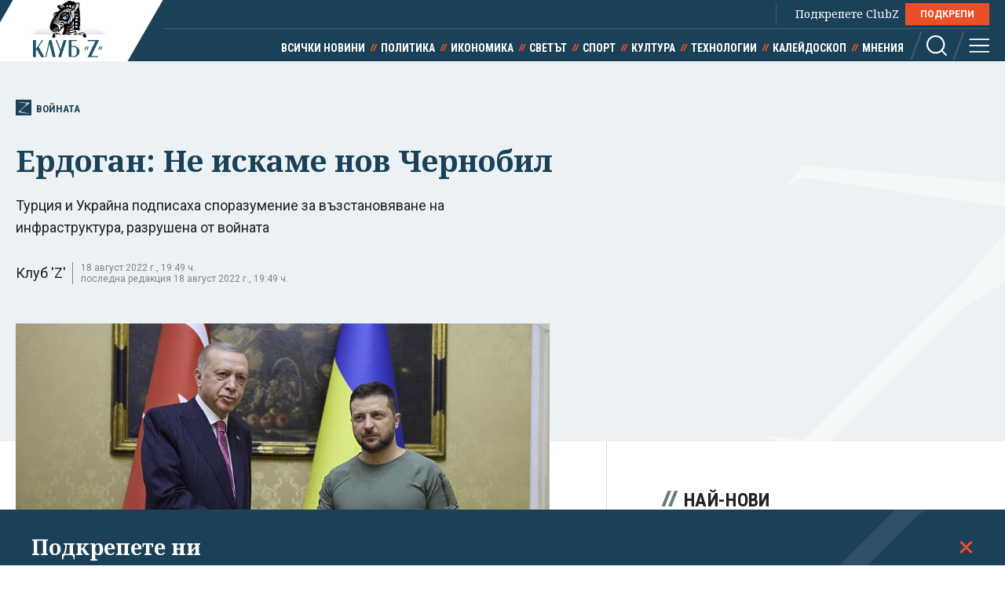

--- FILE ---
content_type: text/html; charset=utf-8
request_url: https://clubz.bg/126393
body_size: 11639
content:
<!DOCTYPE html>
<html lang="bg">
  <head>
    <meta charset="utf-8">
        <title>Ердоган: Не искаме нов Чернобил</title>
      <meta http-equiv="X-UA-Compatible" content="IE=edge">
    <meta name="viewport" content="width=device-width, initial-scale=1">
    <meta name="description" content="Турция и Украйна подписаха споразумение за възстановяване на инфраструктура, разрушена от войната ">
    <link rel="canonical" href="https://clubz.bg/126393">
    <meta name="robots" content="index, follow">
    <meta property="og:type" content="article"/>
    <meta property="og:url" content="https://clubz.bg/126393">
    <meta property="og:title" content="Ердоган: Не искаме нов Чернобил">
    <meta property="og:description" content="Турция и Украйна подписаха споразумение за възстановяване на инфраструктура, разрушена от войната ">
    <meta property="og:image" content="/media/077/redzep-erdogan-i-volodimir-zelenski-ap-bta.og.jpeg">
    <meta property="fb:app_id" content="430156924250461">
    <meta name="facebook-domain-verification" content="g61j35emk89k7aggbrw4gsl4h462sw" />
    <meta name="twitter:card" content="summary_large_image"/>
		<meta name="twitter:site" content="@clubz_bg"/>
		<meta name="twitter:title" content="Ердоган: Не искаме нов Чернобил">
		<meta name="twitter:description" content="Турция и Украйна подписаха споразумение за възстановяване на инфраструктура, разрушена от войната ">
		<meta name="twitter:creator" content="@clubz_bg"/>
		<meta property="twitter:url" content="https://clubz.bg/126393" />
		<meta name="twitter:image" content="https://clubz.bg/media/077/redzep-erdogan-i-volodimir-zelenski-ap-bta.og.jpeg"/>
    <link rel="preconnect" href="https://fonts.googleapis.com">
    <link rel="preconnect" href="https://fonts.gstatic.com" crossorigin>
    <link href="https://fonts.googleapis.com/css2?family=Noto+Serif:ital,wght@0,400;0,700;1,400&family=Roboto+Condensed:wght@400;700&family=Roboto:wght@400;600;700&display=swap" rel="stylesheet">
    <link rel="stylesheet" href="/assets/css/styles.css?v=27">
    <link rel="stylesheet" href="/dom/clubz.css?v=27">
    <script type="text/javascript" src="/dom/clubz.js?v=27" async=""></script>
    <script async src="https://securepubads.g.doubleclick.net/tag/js/gpt.js"></script>
          <script type="text/javascript">
        window.googletag = window.googletag || {cmd: []};
          googletag.cmd.push(function() {

              const clubzMappingLeaderboard = googletag.sizeMapping()
              .addSize([992, 0], [[1000, 300], [728, 90], [940, 90], [970, 250], [940, 200], [940, 220],])
              .addSize([767, 0], [[336, 120], [320, 100], [336, 100], [336, 280], [320, 50], [300, 100], [300, 50]])
              .addSize([0, 0], [[336, 120], [320, 100], [336, 100], [336, 280], [320, 50], [300, 100], [300, 50]])
              .build();
              const clubzMappingArticle = googletag.sizeMapping()
              .addSize([992, 0], [[750, 300], [750, 200]])
              .addSize([767, 0], [[750, 300], [750, 200]])
              .addSize([0, 0], [])
              .build();

              googletag.defineSlot('/149508300/ClubZ/ClubZ_ip_bottom-article', [[750, 300], [750, 200]], 'div-gpt-ad-1687952888758-0').defineSizeMapping(clubzMappingArticle).addService(googletag.pubads());
              googletag.defineSlot('/149508300/ClubZ/ClubZ_ip_lb_top', [[320, 50], [1000, 300], [970, 250], [728, 90], [940, 90], [940, 200], [940, 220], [300, 100], [300, 50], [320, 100]], 'div-gpt-ad-1687952941261-0').defineSizeMapping(clubzMappingLeaderboard).addService(googletag.pubads());
              googletag.defineSlot('/149508300/ClubZ/ClubZ_ip_Native_article', [10, 30], 'div-gpt-ad-1687953007193-0').addService(googletag.pubads());
              googletag.defineSlot('/149508300/ClubZ/ClubZ_ip_rect_3rd', [[300, 250], [336, 280], [300, 600]], 'div-gpt-ad-1687953057163-0').addService(googletag.pubads());
              googletag.defineSlot('/149508300/ClubZ/ClubZ_ip_rect_second', [[300, 250], [336, 280], [300, 600]], 'div-gpt-ad-1687953094102-0').addService(googletag.pubads());
              googletag.defineSlot('/149508300/ClubZ/ClubZ_ip_rect_top', [[300, 250], [336, 280], [300, 600]], 'div-gpt-ad-1687953133983-0').addService(googletag.pubads());
              googletag.defineSlot('/149508300/ClubZ/ClubZ_ip_toplayer', [[320, 480], [800, 600]], 'div-gpt-ad-1687953177240-0').addService(googletag.pubads());
              googletag.defineSlot('/149508300/ClubZ/ClubZ_smart_ip_Anchor', [[320, 100], [300, 50], [300, 100], [320, 50]], 'div-gpt-ad-1687953300804-0').addService(googletag.pubads());


              googletag.pubads().enableSingleRequest();
              googletag.pubads().collapseEmptyDivs();
              googletag.enableServices();
          });
      </script>
        <!--script>
    (function(w, d, s, l, i) {
      w[l] = w[l] || [];
      w[l].push({
        'gtm.start': new Date().getTime(),
        event: 'gtm.js'
      });
      var f = d.getElementsByTagName(s)[0],
        j = d.createElement(s),
        dl = l != 'dataLayer' ? '&l=' + l : '';
      j.async = true;
      j.src = 'https://www.googletagmanager.com/gtm.js?id=' + i + dl;
      f.parentNode.insertBefore(j, f);
    })(window, document, 'script', 'dataLayer', 'GTM-11111111');
    </script-->
    <script async src="https://www.googletagmanager.com/gtag/js?id=G-16BY5CHYNB"></script>
    <script>
      window.dataLayer = window.dataLayer || [];
      function gtag(){dataLayer.push(arguments);}
      gtag('js', new Date());
      gtag('config', 'G-16BY5CHYNB');
    </script>
    <script async src="https://www.googletagmanager.com/gtag/js?id=UA-48529388-1"></script>
    <script>
      window.dataLayer = window.dataLayer || [];
      function gtag(){dataLayer.push(arguments);}
      gtag('js', new Date());
      gtag('config', 'UA-48529388-1');
    </script>
    <!--script type="text/javascript">
		var w2g = w2g || {};
        w2g.cmd = w2g.cmd || [];
		w2g.hostname = 'clubz.bg';
	    var script = document.createElement('script');
        script.setAttribute('src', '//lib.wtg-ads.com/lib.min.js');
        script.setAttribute('async', true);
        document.querySelector('head').appendChild(script);
        w2g.cmd.push(function() {
    		w2g.run();
		});
    </script--> 
    <script type="application/ld+json">
    {
    "@context": "https:\/\/schema.org",
    "@type": "NewsMediaOrganization",
    "name": "Клуб Зебра Медия",
    "url": "https:\/\/clubz.bg",
    "logo": "https:\/\/clubz.bg\/assets\/images\/logo.svg"
}
    </script>
    <!--script type="text/javascript" src="https://lib.wtg-ads.com/lib.min.js" async=""></script-->
    <!--script src="/dom/quantcast.choice.js" async></script-->
    <script id="mcjs">!function(c,h,i,m,p){m=c.createElement(h),p=c.getElementsByTagName(h)[0],m.async=1,m.src=i,p.parentNode.insertBefore(m,p)}(document,"script","https://chimpstatic.com/mcjs-connected/js/users/c1c168a64c2413ab2c6cf2660/7c159756d7e88042ae2d2e690.js");</script>
  </head>
  <body>
    <noscript><iframe src="https://www.googletagmanager.com/ns.html?id=GTM-NN2HJGH" height="0" width="0" style="display:none;visibility:hidden"></iframe></noscript>
    <div class="global-inner-wrapper">
    <!-- ClubZ_ip_toplayer -->
    <div id='div-gpt-ad-1687953177240-0'>
      <script>
        googletag.cmd.push(function() { googletag.display('div-gpt-ad-1687953177240-0'); });
      </script>
    </div>
      <div id="desktop-mobile-pushdown"></div>
      <header class="page-header">
        <div class="inner-wrapper">
          <a href="/" class="logo">
            <img width="179" height="100" src="/assets/images/logo.svg" alt="Клуб 'Z'">
          </a>
          <div class="header-right">
            <a class="all-news" href="/news">Всички новини</a>
            <div class="main-menu">
              <ul class="top-menu">
                <!--li><a href="">Вход</a></li-->
                <!--li><a href="">Регистрация</a></li-->
                <li class="support-clubz">Подкрепете ClubZ <a href="/podkrepete-ni" class="btn">ПОДКРЕПИ</a></li>
 		              </ul>
              <ul class="bottom-menu">
		                <li><a href="/news" target="_self" title="Всички новини">Всички новини</a></li>
		                <li><a href="/category/1" target="_self" title="Политика">Политика</a></li>
		                <li><a href="/category/2" target="_self" title="Икономика">Икономика</a></li>
		                <li><a href="/category/3" target="_self" title="Светът">Светът</a></li>
		                <li><a href="/category/4" target="_self" title="Спорт">Спорт</a></li>
		                <li><a href="/category/5" target="_self" title="Култура">Култура</a></li>
		                <li><a href="/category/7" target="_self" title="Технологии">Технологии</a></li>
		                <li><a href="/category/6" target="_self" title="Калейдоскоп">Калейдоскоп</a></li>
		                <li><a href="/category/8" target="_self" title="Мнения">Мнения</a></li>
		                  <li class="header-options">
                    <div class="search-wrapper">
                      <a class="search">
                        <svg class="icon" width="26" height="26" viewBox="0 0 26 26">
                          <use href="/assets/images/defs/svg/sprite.defs.svg#icon_search_26px"></use>
                        </svg>
                      </a>
                      <form class="search-form" action="/search" method="get">
                        <input type="text" name="q" placeholder="Какво търсиш">
                        <input type="submit" value="">
                        <svg class="icon icon-search" width="26" height="26" viewBox="0 0 26 26">
                          <use href="/assets/images/defs/svg/sprite.defs.svg#icon_search_26px"></use>
                        </svg>
                        <svg class="icon close-search" width="15" height="15" viewBox="0 0 15 15">
                          <use href="/assets/images/defs/svg/sprite.defs.svg#close"></use>
                        </svg>
                      </form>
                    </div>
                    <div>
                      <a class="hamburger-btn">
                        <svg class="icon" width="26" height="26" viewBox="0 0 26 26">
                          <use href="/assets/images/defs/svg/sprite.defs.svg#icon_menu_26px"></use>
                        </svg>
                      </a>
                    </div>
                  </li>
              </ul>
            </div>
          </div>
        </div>
      </header>
      <nav class="hidden-menu-wrapper">
        <a class="close-menu">
          <svg class="icon" width="21" height="21" viewBox="0 0 21 21">
            <use href="/assets/images/defs/svg/sprite.defs.svg#close"></use>
          </svg>
        </a>
        <ul class="hidden-menu">
 					<li><a href="/news" target="_self" title="Всички новини">Всички новини</a></li>
			<ul class="sub-menu">
					</ul>
					<li><a href="/category/1" target="_self" title="Политика">Политика</a></li>
			<ul class="sub-menu">
						<li><a href="/category/50" target="_self" title="Образование">Образование</a></li>
						<li><a href="/category/49" target="_self" title="Закон и ред">Закон и ред</a></li>
						<li><a href="/category/48" target="_self" title="Здравеопазване">Здравеопазване</a></li>
						<li><a href="/category/47" target="_self" title="Социална">Социална</a></li>
					</ul>
					<li><a href="/category/2" target="_self" title="Икономика">Икономика</a></li>
			<ul class="sub-menu">
						<li><a href="/category/81777" target="_self" title="Туризъм">Туризъм</a></li>
						<li><a href="/category/51" target="_self" title="Бизнес">Бизнес</a></li>
						<li><a href="/category/52" target="_self" title="Финанси">Финанси</a></li>
						<li><a href="/category/53" target="_self" title="Екология">Екология</a></li>
					</ul>
					<li><a href="/category/3" target="_self" title="Светът">Светът</a></li>
			<ul class="sub-menu">
						<li><a href="/category/54" target="_self" title="Брюксел">Брюксел</a></li>
						<li class="active"><a href="/category/81780" target="_self" title="Войната">Войната</a></li>
					</ul>
					<li><a href="/category/4" target="_self" title="Спорт">Спорт</a></li>
			<ul class="sub-menu">
						<li><a href="/category/55" target="_self" title="Футбол БГ">Футбол БГ</a></li>
						<li><a href="/category/56" target="_self" title="Футбол свят">Футбол свят</a></li>
						<li><a href="/category/57" target="_self" title="Всички">Всички</a></li>
					</ul>
					<li><a href="/category/5" target="_self" title="Култура">Култура</a></li>
			<ul class="sub-menu">
						<li><a href="/category/58" target="_self" title="Филми">Филми</a></li>
						<li><a href="/category/59" target="_self" title="Театър">Театър</a></li>
						<li><a href="/category/60" target="_self" title="Музика">Музика</a></li>
						<li><a href="/category/61" target="_self" title="Литература">Литература</a></li>
					</ul>
					<li><a href="/category/7" target="_self" title="Технологии">Технологии</a></li>
			<ul class="sub-menu">
						<li><a href="/category/66" target="_self" title="Наука">Наука</a></li>
						<li><a href="/category/65" target="_self" title="Интернет">Интернет</a></li>
						<li><a href="/category/64" target="_self" title="Коли">Коли</a></li>
					</ul>
					<li><a href="/category/6" target="_self" title="Калейдоскоп">Калейдоскоп</a></li>
			<ul class="sub-menu">
						<li><a href="/category/63" target="_self" title="Животът">Животът</a></li>
						<li><a href="/category/62" target="_self" title="Любопитно">Любопитно</a></li>
						<li><a href="/minalo" target="_self" title="Минало">Минало</a></li>
					</ul>
					<li><a href="/category/8" target="_self" title="Мнения">Мнения</a></li>
			<ul class="sub-menu">
						<li><a href="/category/69" target="_self" title="Интервюта">Интервюта</a></li>
						<li><a href="/category/68" target="_self" title="Коментари">Коментари</a></li>
						<li><a href="/category/67" target="_self" title="Анализи">Анализи</a></li>
						<li><a href="/feiletonat" target="_self" title="Фейлетонът">Фейлетонът</a></li>
						<li><a href="/dnevnikat-na-edna-harkivchanka" target="_self" title="Дневникът на една харкивчанка">Дневникът на една харкивчанка</a></li>
					</ul>
		          	<!--li><a href="">Вход</a></li-->
          	<!--li><a href="">Регистрация</a></li-->
          	<!--li class="support-clubz"><a href="">Подкрепете ClubZ</a> <a href="" class="btn">ПОДКРЕПИ</a></li-->
          	<li>
            <form class="search-form" action="/search" method="get">
              <input type="text" name="q" value="" placeholder="Какво търсиш">
              <input type="submit" value="">
              <svg class="icon icon-search" width="26" height="26" viewBox="0 0 26 26">
                <use href="/assets/images/defs/svg/sprite.defs.svg#icon_search_26px"></use>
              </svg>
            </form>
          </li>
        </ul>
      </nav>
      <div class="global-overlay"></div>
      <div id="fb-root"></div>
      <script async defer crossorigin="anonymous" src="https://connect.facebook.net/en_US/sdk.js#xfbml=1&version=v21.0"></script>
        <script type="application/ld+json">
        {
    "@context": "https:\/\/schema.org\/",
    "@type": "BreadcrumbList",
    "itemListElement": [
        {
            "@type": "ListItem",
            "position": 1,
            "name": "Начало",
            "item": "https:\/\/clubz.bg"
        },
        {
            "@type": "ListItem",
            "position": 2,
            "name": "Светът",
            "item": "https:\/\/clubz.bg\/category\/3"
        },
        {
            "@type": "ListItem",
            "position": 3,
            "name": "Войната",
            "item": "https:\/\/clubz.bg\/category\/81780"
        },
        {
            "@type": "ListItem",
            "position": 4,
            "name": "Ердоган: Не искаме нов Чернобил"
        }
    ]
}
      </script>
        <script type="text/javascript">
var w2g = w2g || {};
w2g.targeting = {
  data_cat_id: ['52'],
  data_cat_name: ['Войната'],
  data_id: ['126393'],
};
</script>
<script type="application/ld+json">
{
    "@context": "https:\/\/schema.org",
    "@type": "NewsArticle",
    "mainEntityOfPage": {
        "@type": "WebPage",
        "@id": "https:\/\/clubz.bg\/126393"
    },
    "headline": "Ердоган: Не искаме нов Чернобил",
    "image": "https:\/\/clubz.bg\/media\/077\/redzep-erdogan-i-volodimir-zelenski-ap-bta.l.webp",
    "author": {
        "@type": "Person",
        "name": "Клуб 'Z'",
        "url": "https:\/\/clubz.bg\/team"
    },
    "publisher": {
        "@type": "Organization",
        "name": "Клуб 'Z'",
        "logo": {
            "@type": "ImageObject",
            "url": "\/assets\/images\/logo.svg"
        }
    },
    "datePublished": "2022-08-18T19:44:02+03:00",
    "dateModified": "2022-08-18T19:49:15+03:00"
}
</script>
<div class="article-header hero-section">
  <div class="banner-wrapper">
    <!-- ClubZ_ip_lb_top -->
    <div id='div-gpt-ad-1687952941261-0'>
      <script>
        googletag.cmd.push(function() { googletag.display('div-gpt-ad-1687952941261-0'); });
      </script>
    </div>
  </div>
  <div id="wtg-check" data-cat-id="52" data-cat-name="voinata" data-id="126393"
    class="inner-wrapper">
    <a href="/category/81780" class="category-icon" title="126393 - Войната">
      <svg class="icon" width="52" height="57" viewBox="0 0 52 57">
        <use href="/assets/images/defs/svg/sprite.defs.svg#icon_logo"></use>
      </svg>
      Войната    </a>
    <h1>Ердоган: Не искаме нов Чернобил</h1>
    <p class="article-summary">Турция и Украйна подписаха споразумение за възстановяване на инфраструктура, разрушена от войната</p>
    <div class="additional-article-info">
          <a>Клуб 'Z'</a>
           <span class="date">
        18 август 2022 г., 19:49 ч.        <span>последна редакция 18 август 2022 г., 19:49 ч.</span>
      </span>
   	       <div class="article-socials">
        <!-- TODO: why are mobile socials missing -->
        <!-- <a href="" class="share-item viber-share">
            <svg class="icon" width="26" height="26" viewBox="0 0 26 26">
              <use href="/assets/images/defs/svg/sprite.defs.svg#icon_viber_26px"></use>
            </svg>
          </a>
          <a href="" class="share-item messenger-share">
            <svg class="icon" width="26" height="26" viewBox="0 0 26 26">
              <use href="/assets/images/defs/svg/sprite.defs.svg#icon_messenger_26px"></use>
            </svg>
          </a>
          <a href="" class="share-item facebook-share no-count">
            <span class="icon-wrapper">
              <svg class="icon" width="26" height="26" viewBox="0 0 26 26">
                <use href="/assets/images/defs/svg/sprite.defs.svg#icon_facebook_26px"></use>
              </svg>
            </span>
          </a> -->

        <div class="facebook-with-count">
          <div class="fb-share-button" data-href="/126393" data-layout="button_count" data-size="large">
            <a target="_blank" href="" class="fb-xfbml-parse-ignore">Споделяне</a>
          </div>
        </div>
      </div>
    </div>
  </div>
</div>

<div class="inner-wrapper">
  <div class="main-layout bordered-layout">
    <section class="main-column article-content">
                <div class="main-article-img img-wrapper">
        <picture>
          <source media="(min-width: 576px)"
            srcset="/media/077/redzep-erdogan-i-volodimir-zelenski-ap-bta.l.webp 1x, /media/077/redzep-erdogan-i-volodimir-zelenski-ap-bta.l.webp 2x">
          <img width="375" height="250" src="/media/077/redzep-erdogan-i-volodimir-zelenski-ap-bta.l.webp" srcset="/media/077/redzep-erdogan-i-volodimir-zelenski-ap-bta.l.webp 2x"
            alt="Ердоган: Не искаме нов Чернобил">
        </picture>
              <div class="img-footer">
          <span class="credit">Реджеп Ердоган и Володимир Зеленски. Снимка АП/БТА</span>
          <span class="name"></span>
        </div>
              </div>
                <div class="article-text">
        <p>Турският президент Реджеп Тайип Ердоган изрази безпокойства около продължаващите сблъсъци в района на Запорожката АЕЦ по време на посещението си в Лвов днес, където разговаря с украинския президент Володимир Зеленски и генералния секретар на ООН Антониу Гутериш, предаде Анадолската агенция, цитирана от БТА.</p>

<blockquote>
<p><strong>"Не искаме да преживеем нов Чернобил"</strong>, заяви Ердоган, като добави, че по време на разговорите си днес е предал своите безпокойства.&nbsp;</p>
</blockquote>

<p>Турският президент каза също, че е изразил готовността на Анкара отново да се нагърби с посредническа роля.&nbsp;</p>
        <div class="banner-wrapper-small desktop-hidden">
          <!-- ClubZ_ip_rect_top -->
           <div id="rect_top_mobile">
            <script>
              googletag.cmd.push(function() { googletag.display("div-gpt-ad-1687953133983-0"); });
            </script>
          </div>
        </div>

<blockquote>
<p><strong>"Надявам се, че войната ще приключи на преговорната маса"</strong>, посочи той, цитиран от турската частна телевизия НТВ.</p>
</blockquote>

<p>Ердоган каза още на пресконференцията днес, че е споделил с украинския си колега готовността на Турция да окаже нужната подкрепа за реконструкцията на Украйна.&nbsp;</p>

<p>В рамките на визитата Турция и Украйна подписаха&nbsp;споразумение за възстановяване на инфраструктура, разрушена от войната, съобщи турската частна телевизия НТВ.</p>

<p>В изказването си в Лвов турският лидер открои и значението на подписаното в Истанбул на 22 юли споразумение между Турция, Руската федерация, Украйна и ООН, предвиждащо безопасен износ на зърно и хранителни продукти от украински пристанища.&nbsp;</p>

<blockquote>
<p><strong>"Целият свят започна да усеща положителните отражения на Истанбулското споразумение, което направи възможен безопасния износ на украинско зърно от Черно море към света"</strong>, каза той.&nbsp;</p>
</blockquote>

<p>Ердоган заяви, че по време на разговора си с украински лидер е обсъдил с него всички аспекти на отношенията между двете страни и възможността за засилване на сътрудничеството при настоящите обстоятелства.&nbsp;</p>

<blockquote>
<p><strong>"Отново заявихме подкрепата си за териториалната цялост и суверенитета на Украйна. Споделихме дълбокото си огорчение от преживяваните човешки жертви"</strong>, каза турският президент.</p>
</blockquote>

<p>Ердоган изтъкна, че Турция от една страна полага усилия за прекратяване на военните действия по дипломатически път, а от друга - оказва подкрепа на своите украински приятели.&nbsp;</p>

<p>От началото на войната досега сме изпратили 98 тира с хуманитарна помощ за нуждите на украинския народ, посочи той.</p>

<p>По думите на турския президент Турция също така осигурява временно подслон на около 325 хиляди украински бежанци.</p>
      </div>
            <div class="trapezoid-block light read-more-block">
        <h2>Още по темата</h2>
        <ul>
                <li>
            <a href="/170093" title="Тръмп щял да ходи в Гренландия през март, казва негов пратеник" target="_blank">Тръмп щял да ходи в Гренландия през март, казва негов пратеник</a>
          </li>
                    <li>
            <a href="/170097" title="Украинска делегация отпътува за САЩ да преговаря за гаранции за сигурност" target="_blank">Украинска делегация отпътува за САЩ да преговаря за гаранции за сигурност</a>
          </li>
                    <li>
            <a href="/170092" title="Мащабна схема за избягване на военна служба беше разкрита в Централна Украйна" target="_blank">Мащабна схема за избягване на военна служба беше разкрита в Централна Украйна</a>
          </li>
                    <li>
            <a href="/170086" title="ЕК за обвиненията на Русия за рушене на паметници: Неоснователни списъци със санкционирани хора" target="_blank">ЕК за обвиненията на Русия за рушене на паметници: Неоснователни списъци със санкционирани хора</a>
          </li>
                  </ul>
      </div>
            <div class="trapezoid-block c-notofocation_content donate-inside">
        <h2>Подкрепете ни</h2>
        <div>
        <p>Уважаеми читатели, вие сте тук и днес, за да научите новините от България и света, и да прочетете актуални анализи и коментари от „Клуб Z“. Ние се обръщаме към вас с молба – имаме нужда от вашата подкрепа, за да продължим.
Вече години вие, читателите ни в 97 държави на всички континенти по света, отваряте всеки ден страницата ни в интернет в търсене на истинска, независима и качествена журналистика. Вие можете да допринесете за нашия стремеж към истината, неприкривана от финансови зависимости. Можете да помогнете единственият поръчител на съдържание да сте вие – читателите.</p>
        <a href="/podkrepete-ni" class="btn">Подкрепете ни</a>
        </div>
      </div>
      <div class="article-footer">
        <p></p>
                <div class="tags">
                    <a href="/kluchovi-dumi?tag=Русия">Русия</a>
                    <a href="/kluchovi-dumi?tag=Украйна">Украйна</a>
                    <a href="/kluchovi-dumi?tag=Турция">Турция</a>
                    <a href="/kluchovi-dumi?tag=ООН">ООН</a>
                  </div>
              </div>
      <div class="banner-wrapper-small mobile-hidden">
        <!-- ClubZ_ip_bottom-article -->
        <div id='div-gpt-ad-1687952888758-0'>
          <script>
            googletag.cmd.push(function() { googletag.display('div-gpt-ad-1687952888758-0'); });
          </script>
        </div>
      </div>
      <!-- TODO: comments section -->
      <!--div class="section comments-wrapper">
        <header>
          <h2>Коментари</h2>
          <small>10 коментара</small>
        </header>
        <form class="comment-item comment-form" action="">
          <div class="mobile-hidden avatar">
            <img src="./assets/images/avatar.jpg" alt="">
          </div>
          <div class="comment-content">
            <textarea name="" id="" placeholder="Добави коментар"></textarea>
            <input class="btn" type="submit" value="Публикуване">
            <p class="comment-message">Моля,<a href=""> влезте в профила си</a> или се
              <a href="">регистрирайте</a>, за да участвате в разговора!
            </p>
          </div>
        </form>
        <div class="comments-list">
          <div class="comment-item">
            <div class="avatar">
              <img src="./assets/images/avatar.jpg" alt="">
            </div>
            <div class="comment-content">
              <h3>Заглавие</h3>
              <p>Песента The Gambler е написана от
                Дон Шлитц през 1976 г. И
                впоследствие е записвана от
                различни изпълнители, включително
                Джони Кеш. Кени Роджърс обаче
                е този, който успява да направи
                песента успешна и разпознаваема.</p>
              <button class="upvote">
                <svg class="icon" width="24" height="24" viewBox="0 0 24 24">
                  <use href="./assets/images/defs/svg/sprite.defs.svg#icon_thumb_up_24px"></use>
                </svg>
                20
              </button>
              <button class="upvote">
                <svg class="icon" width="24" height="24" viewBox="0 0 24 24">
                  <use href="./assets/images/defs/svg/sprite.defs.svg#icon_thumb_down_24px"></use>
                </svg>
                5
              </button>
            </div>
          </div>
        </div>
        <div class="text-center">
          <button class="btn btn-invert">Още КОментари</button>
        </div>
      </div-->
    </section>

    <div class="side-column">
<!--  -->
	<div class="banner-wrapper-small mobile-hidden">
		<!-- ClubZ_ip_rect_top -->
	  	<div id='rect_top_desktop'>
			<script>
				googletag.cmd.push(function() { googletag.display('div-gpt-ad-1687953133983-0'); });
			</script>
		</div>
  	</div>
	<div class="banner-wrapper-small desktop-hidden">
		<!-- ClubZ_ip_rect_second -->
	  	<div id='rect_second_mobile'>
			<script>
				googletag.cmd.push(function() { googletag.display('div-gpt-ad-1687953094102-0'); });
			</script>
		</div>
	</div>
<!-- campaign  -->
<!-- campaign end -->
<!-- paid articles --> 
<!-- paid articles end -->
<!-- latest list -->
	<section class="section">
    	<h2 class="section-title"> Най-нови</h2>

     	<a href="/170100" target="_self" class="no-img-article">
         	<div class="text-content">
             	<h3>ДЕНЯТ В НЯКОЛКО РЕДА: Кой лъже, кой върна мандата и кой все още иска Гренландия</h3>
             	<small class="description">16.01.2026</small>
	         </div>
     	</a>
     	<a href="/170099" target="_self" class="no-img-article">
         	<div class="text-content">
             	<h3>Като на филм: въоръжени и маскирани ограбиха €80 000. Хванаха ги</h3>
             	<small class="description">16.01.2026</small>
	         </div>
     	</a>
     	<a href="/170087" target="_self" class="no-img-article">
         	<div class="text-content">
             	<h3>Бели мечки, моржове и тупилак бранят Гренландия в AI парче (ВИДЕО)</h3>
             	<small class="description">16.01.2026</small>
	         </div>
     	</a>
     	<a href="/170098" target="_self" class="no-img-article">
         	<div class="text-content">
             	<h3>Изненада: орязват броя на изборните секции в чужбина</h3>
             	<small class="description">16.01.2026</small>
	         </div>
     	</a>
     	<a href="/170093" target="_self" class="no-img-article">
         	<div class="text-content">
             	<h3>Тръмп щял да ходи в Гренландия през март, казва негов пратеник</h3>
             	<small class="description">16.01.2026</small>
	         </div>
     	</a>
     	<a href="/170097" target="_self" class="no-img-article">
         	<div class="text-content">
             	<h3>Украинска делегация отпътува за САЩ да преговаря за гаранции за сигурност</h3>
             	<small class="description">16.01.2026</small>
	         </div>
     	</a>
 	</section>
<!-- latest list end -->
<!-- most read list -->
	 <section class="section">
    	<h2 class="section-title"> Най-четени</h2>
     		<a href="/170060" target="_self" class="no-img-article">
         		<div class="text-content">
             		<h3>Зеленски: Украйна никога не е била и няма да бъде пречка за мира</h3>
             	<small class="description">16.01.2026</small>
	         </div>
     	</a>
     		<a href="/170062" target="_self" class="no-img-article">
         		<div class="text-content">
             		<h3>Мария Мачадо подари Нобеловата си награда на Тръмп - но не получи подкрепа</h3>
             	<small class="description">16.01.2026</small>
	         </div>
     	</a>
     		<a href="/170075" target="_self" class="no-img-article">
         		<div class="text-content">
             		<h3>Factcheck: Кои български политици лъжат най-често и за какво?</h3>
             	<small class="description">16.01.2026</small>
	         </div>
     	</a>
     		<a href="/170065" target="_self" class="no-img-article">
         		<div class="text-content">
             		<h3>"Срещу "явлението превзетата държава": АПС върна неизпълнен третия мандат</h3>
             	<small class="description">16.01.2026</small>
	         </div>
     	</a>
     		<a href="/170070" target="_self" class="no-img-article">
         		<div class="text-content">
             		<h3>Специалният представител на Путин Кирил Дмитриев нарече Канада „52-рия щат“ на САЩ</h3>
             	<small class="description">16.01.2026</small>
	         </div>
     	</a>
     		<a href="/170098" target="_self" class="no-img-article">
         		<div class="text-content">
             		<h3>Изненада: орязват броя на изборните секции в чужбина</h3>
             	<small class="description">16.01.2026</small>
	         </div>
     	</a>
 	</section>
<!-- poll -->
<!-- poll end -->
<!-- external links -->
<!-- external links end -->
	<div class="banner-wrapper-small mobile-hidden">
		<!-- ClubZ_ip_rect_second -->
		<div id='rect_second_desktop'>
			<script>
				googletag.cmd.push(function() { googletag.display('div-gpt-ad-1687953094102-0'); });
			</script>
		</div>
	</div>
	<div class="banner-wrapper-small desktop-hidden">
		<!-- ClubZ_ip_rect_3rd -->
		<div id='rect_3rd_mobile'>
			<script>
				googletag.cmd.push(function() { googletag.display('div-gpt-ad-1687953057163-0'); });
			</script>
		</div>
	</div>
	<div class="banner-wrapper-small mobile-hidden">
		<!-- ClubZ_ip_rect_3rd -->
		<div id='rect_3rd_desktop'>
			<script>
				googletag.cmd.push(function() { googletag.display('div-gpt-ad-1687953057163-0'); });
			</script>
		</div>
	</div>
	<!-- <div class="banner-wrapper-small mobile-hidden">
	</div> -->
</div>
  </div>
</div>

<!-- TODO: this now should be articles from the same category, read more is moved to aside -->
<section class="section dark-section">
  <div class="inner-wrapper">
    <h2 class="section-title">Войната</h2>
    <div class="article-3-grid-section">
            <article class="article-block">
        <a href="/170038" class="img-wrapper" title="Таванът за руския суров петрол е вече $44,10 за барел">
          <picture>
            <img width="335" height="188" src="/media/132/2d5c7f0be73249e0bacf83a556524fc5-0-54851da84d82420f88e0916383a28ea8~5.s.webp"
              srcset="/media/132/2d5c7f0be73249e0bacf83a556524fc5-0-54851da84d82420f88e0916383a28ea8~5.d.webp 2x" alt="Таванът за руския суров петрол е вече $44,10 за барел" loading="lazy">
          </picture>
        </a>
        <div class="text-wrapper">
          <a href="category/81780" class="category">Войната</a>
          <h2>
            <a href="/170038" title="Таванът за руския суров петрол е вече $44,10 за барел">Таванът за руския суров петрол е вече $44,10 за барел</a>
          </h2>
        </div>
      </article>
            <article class="article-block">
        <a href="/170014" class="img-wrapper" title="Тръмп обвинява Украйна, че бави мирното споразумение">
          <picture>
            <img width="335" height="188" src="/media/132/tramp-1~7.s.webp"
              srcset="/media/132/tramp-1~7.d.webp 2x" alt="Тръмп обвинява Украйна, че бави мирното споразумение" loading="lazy">
          </picture>
        </a>
        <div class="text-wrapper">
          <a href="category/81780" class="category">Войната</a>
          <h2>
            <a href="/170014" title="Тръмп обвинява Украйна, че бави мирното споразумение">Тръмп обвинява Украйна, че бави мирното споразумение</a>
          </h2>
        </div>
      </article>
            <article class="article-block">
        <a href="/170013" class="img-wrapper" title="Кристалина Георгиева е в Киев">
          <picture>
            <img width="335" height="188" src="/media/132/57c94170e55943828bed3a692a8f3096-0-b1cdce05232b411eb7c218085ea05abe.s.webp"
              srcset="/media/132/57c94170e55943828bed3a692a8f3096-0-b1cdce05232b411eb7c218085ea05abe.d.webp 2x" alt="Кристалина Георгиева е в Киев" loading="lazy">
          </picture>
        </a>
        <div class="text-wrapper">
          <a href="category/81780" class="category">Войната</a>
          <h2>
            <a href="/170013" title="Кристалина Георгиева е в Киев">Кристалина Георгиева е в Киев</a>
          </h2>
        </div>
      </article>
            <article class="article-block">
        <a href="/169981" class="img-wrapper" title="ЕК предлага заем от €90 млрд. за Украйна">
          <picture>
            <img width="335" height="188" src="/media/132/dombrovskis-ursula-kos-1401_cr.s.webp"
              srcset="/media/132/dombrovskis-ursula-kos-1401_cr.d.webp 2x" alt="ЕК предлага заем от €90 млрд. за Украйна" loading="lazy">
          </picture>
        </a>
        <div class="text-wrapper">
          <a href="category/81780" class="category">Войната</a>
          <h2>
            <a href="/169981" title="ЕК предлага заем от €90 млрд. за Украйна">ЕК предлага заем от €90 млрд. за Украйна</a>
          </h2>
        </div>
      </article>
            <article class="article-block">
        <a href="/169977" class="img-wrapper" title="Правителства натискат ЕС да назначи преговарящ за Украйна">
          <picture>
            <img width="335" height="188" src="/media/132/es-ukraina-0703-4_cr~5.s.webp"
              srcset="/media/132/es-ukraina-0703-4_cr~5.d.webp 2x" alt="Правителства натискат ЕС да назначи преговарящ за Украйна" loading="lazy">
          </picture>
        </a>
        <div class="text-wrapper">
          <a href="category/81780" class="category">Войната</a>
          <h2>
            <a href="/169977" title="Правителства натискат ЕС да назначи преговарящ за Украйна">Правителства натискат ЕС да назначи преговарящ за Украйна</a>
          </h2>
        </div>
      </article>
            <article class="article-block">
        <a href="/169967" class="img-wrapper" title="Зеленски призна за трудности в Украйна">
          <picture>
            <img width="335" height="188" src="/media/132/a78292b0e302469b868400da9639ee56-1-45b2898271394c10b67c759ed3b75b08~8.s.webp"
              srcset="/media/132/a78292b0e302469b868400da9639ee56-1-45b2898271394c10b67c759ed3b75b08~8.d.webp 2x" alt="Зеленски призна за трудности в Украйна" loading="lazy">
          </picture>
        </a>
        <div class="text-wrapper">
          <a href="category/81780" class="category">Войната</a>
          <h2>
            <a href="/169967" title="Зеленски призна за трудности в Украйна">Зеленски призна за трудности в Украйна</a>
          </h2>
        </div>
      </article>
          </div>
  </div>
</section>
<div id='div-gpt-ad-1687953007193-0'>
  <script>
    googletag.cmd.push(function() { googletag.display('div-gpt-ad-1687953007193-0'); });
  </script>
</div>
    </div>
    <footer class="page-footer">
      <div class="inner-wrapper">
        <div class="footer-top">
          <div class="footer-menu-wrapper">
            <a href="/">
              <svg class="icon" width="52" height="57" viewBox="0 0 52 57">
                <use href="/assets/images/defs/svg/sprite.defs.svg#icon_footer_logo"></use>
              </svg>
            </a>
            <ul class="footer-big-menu">
		              <li><a href="/news" target="_self" title="Всички новини">Всички новини</a></li>
		              <li><a href="/category/1" target="_self" title="Политика">Политика</a></li>
		              <li><a href="/category/2" target="_self" title="Икономика">Икономика</a></li>
		              <li><a href="/category/3" target="_self" title="Светът">Светът</a></li>
		              <li><a href="/category/4" target="_self" title="Спорт">Спорт</a></li>
		              <li><a href="/category/5" target="_self" title="Култура">Култура</a></li>
		              <li><a href="/category/7" target="_self" title="Технологии">Технологии</a></li>
		              <li><a href="/category/6" target="_self" title="Калейдоскоп">Калейдоскоп</a></li>
		              <li><a href="/category/8" target="_self" title="Мнения">Мнения</a></li>
		            </ul>
          </div>
          <div class="socials">
            <a href="https://www.facebook.com/MediaClubZ" target="_blank">
              <svg class="icon" width="42" height="42" viewBox="0 0 42 42">
                <use href="/assets/images/defs/svg/sprite.defs.svg#icon_facebook_42px"></use>
              </svg>
            </a>
            <a href="https://twitter.com/clubz_bg/" target="_blank">
              <svg class="icon" width="42" height="42" viewBox="0 0 42 42">
                <use href="/assets/images/defs/svg/sprite.defs.svg#icon_instagram_42px"></use>
              </svg>
            </a>
          </div>
          <ul class="footer-small-menu">
		            <li><a href="/agreement" target="_self" title="Общи условия">Общи условия</a></li>
		            <li><a href="/politika-za-poveritelnost" target="_self" title="Политика за поверителност">Политика за поверителност</a></li>
		            <li><a href="/reklama" target="_self" title="Реклама">Реклама</a></li>
		            <li><a href="/contacts" target="_self" title="Контакти">Контакти</a></li>
		            <li><a href="/about-us" target="_self" title="За Клуб Z">За Клуб Z</a></li>
		            <li><a href="/team" target="_self" title="Екип">Екип</a></li>
		            <li><a href="/podkrepete-ni" target="_self" title="Подкрепете ни">Подкрепете ни</a></li>
		          </ul>
        </div>
        <div class="footer-bottom abf">
          <a href="" target="_blank">
            <img src="/img/Logo-ABF.png" alt='Фондация "Америка за България"'>
            <p class="copyright">Подкрепата за Фондация "Клуб Зебра" е осигурена от Фондация "Америка за България". Изявленията и мненията, изразени тук, принадлежат единствено на Фондация "Клуб Зебра" и не отразяват непременно вижданията на Фондация "Америка за България" или нейните партньори.</p>
          </a>
        </div>
        <div class="footer-bottom">
          <p class="copyright">Издател на www.clubz.bg е „Клуб Зебра Медия“ ЕООД, София, ул. "Алеко Константинов" 3. Всички права запазени 2023 „Клуб Зебра Медия“ ЕООД.
            <br />
            Препечатването на материали, снимки и видео от www.clubz.bg без разрешение ще бъде преследвано по съдебен път, съгласно <a href="/agreement" target="_blank">ОБЩИТЕ УСЛОВИЯ</a>
          </p>
        </div>
      </div>
    </footer>
    <div class="inner-wrapper notofocation" id="show" >
      <div class="trapezoid-block c-notofocation_content">
        <a onclick="closeDonate();" class="icon-text" id="btn-local"></a>
        <h2>Подкрепете ни</h2>
        <div>
        <p>Уважаеми читатели, вие сте тук и днес, за да научите новините от България и света, и да прочетете актуални анализи и коментари от „Клуб Z“. Ние се обръщаме към вас с молба – имаме нужда от вашата подкрепа, за да продължим.
Вече години вие, читателите ни в 97 държави на всички континенти по света, отваряте всеки ден страницата ни в интернет в търсене на истинска, независима и качествена журналистика. Вие можете да допринесете за нашия стремеж към истината, неприкривана от финансови зависимости. Можете да помогнете единственият поръчител на съдържание да сте вие – читателите.</p>
        <a href="/podkrepete-ni" class="btn">Подкрепете ни</a>
        </div>
      </div>
    </div>
    <!-- ClubZ_smart_ip_Anchor -->
    <div id='div-gpt-ad-1687953300804-0'>
      <script>
        googletag.cmd.push(function() { googletag.display('div-gpt-ad-1687953300804-0'); });
      </script>
    </div>
    <!-- Quantcast Tag -->
    <script type="text/javascript">
    window._qevents = window._qevents || [];
    (function() {
    var elem = document.createElement('script');
    elem.src = (document.location.protocol == "https:" ? "https://secure" : "http://edge") + ".quantserve.com/quant.js";
    elem.async = true;
    elem.type = "text/javascript";
    var scpt = document.getElementsByTagName('script')[0];
    scpt.parentNode.insertBefore(elem, scpt);
    })();
    window._qevents.push({
    qacct:"p-kh3hW6NERCDHg",
    uid:"__INSERT_EMAIL_HERE__"
    });
    </script>
 
    <noscript>
    <div style="display:none;">
    <img src="//pixel.quantserve.com/pixel/p-kh3hW6NERCDHg.gif" border="0" height="1" width="1" alt="Quantcast"/>
    </div>
    </noscript>
    <!-- End Quantcast tag -->
    <script src="/assets/js/script.js?v=27"></script>
    <script>
        (function (d, s, id) {
            var js, fjs = d.getElementsByTagName(s)[0];
            if (d.getElementById(id)) return;
            js = d.createElement(s); js.id = id;
            js.src = "//connect.facebook.net/en_US/sdk.js#xfbml=1&version=v2.5&appId=443271375714375";
            fjs.parentNode.insertBefore(js, fjs);
        }(document, 'script', 'facebook-jssdk'));
        jQuery(document).ready(function ($) {
            $(window).bind("load resize", function () {
                setTimeout(function () {
                    var container_width = $('.fb-page-container').width();
                    $('.fb-page-container').html('<div class="fb-page" ' +
                        'data-href="https://www.facebook.com/MediaClubZ"' +
                        ' data-width="' + container_width + '" data-adapt-container-width="true" data-hide-cover="false" data-show-facepile="true"><div class="fb-xfbml-parse-ignore"><blockquote cite="https://www.facebook.com/MediaClubZ"><a href="https://www.facebook.com/MediaClubZ">Club Z</a></blockquote></div></div>');
                    FB.XFBML.parse();
                }, 100);
            });
        });
    </script>
  </body>
</html>

--- FILE ---
content_type: text/html; charset=utf-8
request_url: https://www.google.com/recaptcha/api2/aframe
body_size: 267
content:
<!DOCTYPE HTML><html><head><meta http-equiv="content-type" content="text/html; charset=UTF-8"></head><body><script nonce="l0i0yKkQnAwBCrANlGBU7A">/** Anti-fraud and anti-abuse applications only. See google.com/recaptcha */ try{var clients={'sodar':'https://pagead2.googlesyndication.com/pagead/sodar?'};window.addEventListener("message",function(a){try{if(a.source===window.parent){var b=JSON.parse(a.data);var c=clients[b['id']];if(c){var d=document.createElement('img');d.src=c+b['params']+'&rc='+(localStorage.getItem("rc::a")?sessionStorage.getItem("rc::b"):"");window.document.body.appendChild(d);sessionStorage.setItem("rc::e",parseInt(sessionStorage.getItem("rc::e")||0)+1);localStorage.setItem("rc::h",'1768630821186');}}}catch(b){}});window.parent.postMessage("_grecaptcha_ready", "*");}catch(b){}</script></body></html>

--- FILE ---
content_type: image/svg+xml
request_url: https://clubz.bg/assets/images/logo.svg
body_size: 68710
content:
<?xml version="1.0" encoding="utf-8"?>
<!-- Generator: Adobe Illustrator 26.0.2, SVG Export Plug-In . SVG Version: 6.00 Build 0)  -->
<svg version="1.1" xmlns="http://www.w3.org/2000/svg" xmlns:xlink="http://www.w3.org/1999/xlink" x="0px" y="0px" width="178.8px"
	 height="100px" viewBox="0 0 178.8 100" style="enable-background:new 0 0 178.8 100;" xml:space="preserve">
<style type="text/css">
	.st0{fill:url(#SVGID_1_);}
	.st1{fill:url(#SVGID_00000020391277577365036180000000702982808918209190_);}
	.st2{fill:url(#SVGID_00000178189831694219280510000006467093733826802563_);}
	.st3{opacity:0.9;fill:#06425A;enable-background:new    ;}
	.st4{fill:#7E7E7E;}
	.st5{fill:#B9B7B7;}
	.st6{fill:#807E7F;}
	.st7{fill:#C7C9C9;}
	.st8{fill:#D0D0D0;}
	.st9{fill:#C8C7C7;}
	.st10{fill:#A8A8A8;}
	.st11{fill:#A2A6A6;}
	.st12{fill:#ABABAB;}
	.st13{fill:#E0DDDE;}
	.st14{fill:#E4E3E4;}
	.st15{fill:#636262;}
	.st16{fill:#8F9194;}
	.st17{fill:#BBBCBE;}
	.st18{fill:#BBBCBD;}
	.st19{fill:#C4C4C5;}
	.st20{fill:#B3B4B6;}
	.st21{fill:#C5C5C6;}
	.st22{fill:#949698;}
	.st23{fill:#A0A1A4;}
	.st24{fill:#B5B6B8;}
	.st25{fill:#D0CFD0;}
	.st26{fill:#A7A8AB;}
	.st27{fill:#CECECF;}
	.st28{fill:#ACAEB0;}
	.st29{fill:#A6A7AA;}
	.st30{fill:#C9C9CA;}
	.st31{fill:#939598;}
	.st32{fill:#D7D8D9;}
	.st33{fill:#DADCDD;}
	.st34{fill:#C4DCDC;}
	.st35{fill:#574949;}
	.st36{fill:#77B7B7;}
	.st37{fill:#BDD8D9;}
	.st38{fill:#C7F7F7;}
	.st39{fill:#C3BCBC;}
	.st40{fill:#606464;}
	.st41{fill:#635757;}
	.st42{fill:#4B4242;}
	.st43{fill:#A59595;}
	.st44{fill:#A89A9A;}
	.st45{fill:#E0FDFD;}
	.st46{fill:#685454;}
	.st47{fill:#ADAEB0;}
	.st48{fill:#908888;}
	.st49{fill:#B2B8B8;}
	.st50{fill:#BFBFBF;}
	.st51{fill:#D1D1D1;}
	.st52{fill:#634141;}
	.st53{fill:#615757;}
	.st54{fill:#98A4A4;}
	.st55{fill:#A0A3A3;}
	.st56{fill:#FFFFFF;}
	.st57{fill:#A0A2A5;}
	.st58{fill:#9A9C9F;}
	.st59{fill:#A3A3A4;}
	.st60{fill:#448DC4;}
	.st61{fill:#FEFEFE;}
	.st62{fill:#595858;}
	.st63{fill:#346385;}
	.st64{fill:#A2A2A3;}
	.st65{fill:#A2A3A4;}
	.st66{fill:#616060;}
	.st67{fill:#FBFCFD;}
	.st68{fill:#9FA0A1;}
	.st69{fill:#606060;}
	.st70{fill:#989899;}
	.st71{fill:#E1E8E8;}
	.st72{fill:#D2A8A8;}
	.st73{fill:#909A9D;}
	.st74{fill:#3F4343;}
	.st75{fill:#CBFAFA;}
	.st76{fill:#8BA5A5;}
	.st77{fill:#888F8F;}
	.st78{fill:#222A2B;}
	.st79{fill:#A79C9C;}
	.st80{fill:#344848;}
	.st81{fill:#929191;}
	.st82{fill:#C5CFCF;}
	.st83{fill:#596061;}
	.st84{fill:#4E5353;}
	.st85{fill:#2A2E2E;}
	.st86{fill:#937979;}
	.st87{fill:#2C2323;}
	.st88{fill:#C6CBD4;}
	.st89{fill:#A29898;}
	.st90{fill:#7E8687;}
	.st91{fill:#474A4A;}
	.st92{fill:#919C9C;}
	.st93{fill:#766F6F;}
	.st94{fill:#CED3D3;}
	.st95{fill:#323838;}
	.st96{fill:#969E9E;}
	.st97{fill:#171414;}
	.st98{fill:#1F1717;}
	.st99{fill:#838484;}
	.st100{fill:#A3A7A7;}
	.st101{fill:#AFB2B2;}
	.st102{fill:#787F7F;}
	.st103{fill:#569090;}
	.st104{fill:#CCA1A1;}
	.st105{fill:#716666;}
	.st106{fill:#3E4C4C;}
	.st107{fill:#BBB0B0;}
	.st108{fill:#CAD1D1;}
	.st109{fill:#B6B8B8;}
	.st110{fill:#614E4E;}
	.st111{fill:#979F9F;}
	.st112{fill:#465353;}
	.st113{fill:#8D8686;}
	.st114{fill:#555B5B;}
	.st115{fill:#763B3B;}
	.st116{fill:#C4EAEA;}
	.st117{fill:#524545;}
	.st118{fill:#C9F8F8;}
	.st119{fill:#384141;}
	.st120{fill:#7F898A;}
	.st121{fill:#ABB4B4;}
	.st122{fill:#7BBBBB;}
	.st123{fill:#E0E8E8;}
	.st124{fill:#D5D7D8;}
	.st125{fill:#C2C8C8;}
	.st126{fill:#3C2020;}
	.st127{fill:#C3CBCC;}
	.st128{fill:#BCE1E1;}
	.st129{fill:#675A5B;}
	.st130{fill:#366B6C;}
	.st131{fill:#3A4848;}
	.st132{fill:#8E9E9F;}
	.st133{fill:#E2FDFD;}
	.st134{fill:#6E6061;}
	.st135{fill:#8F8F90;}
	.st136{fill:#CC9D9E;}
	.st137{fill:#353434;}
	.st138{fill:#748383;}
	.st139{fill:#9F9B9B;}
	.st140{fill:#535C5D;}
	.st141{fill:#353F3F;}
	.st142{fill:#A4A5A6;}
	.st143{fill:#EDDBDB;}
	.st144{fill:#74A8A9;}
	.st145{fill:#B2E2E2;}
	.st146{fill:#514747;}
	.st147{fill:#6E7778;}
	.st148{fill:#5F6869;}
	.st149{fill:#6E3333;}
	.st150{fill:#646E6F;}
	.st151{fill:#2D5757;}
	.st152{fill:#A9C8C8;}
	.st153{fill:#404445;}
	.st154{fill:#532B2B;}
	.st155{fill:#433131;}
	.st156{fill:#6F5B5C;}
	.st157{fill:#535454;}
	.st158{fill:#735F5F;}
	.st159{fill:#97AFAF;}
	.st160{fill:#4E4D4E;}
	.st161{fill:#BFC3C3;}
	.st162{fill:#545151;}
	.st163{fill:#4B1E1E;}
	.st164{fill:#482223;}
	.st165{fill:#4D5353;}
	.st166{fill:#5C6C6D;}
	.st167{fill:#CCD2D2;}
	.st168{fill:#999F9F;}
	.st169{fill:#BAD4D4;}
	.st170{fill:#9A9B9E;}
	.st171{fill:#010101;}
	.st172{fill:#888E8F;}
	.st173{fill:#818B8B;}
	.st174{fill:#936566;}
	.st175{fill:#AE8C8D;}
	.st176{fill:#686B6C;}
	.st177{fill:#BABFC0;}
	.st178{fill:#575959;}
	.st179{fill:#98A2A3;}
	.st180{fill:#A39D9D;}
	.st181{fill:#2C2828;}
	.st182{fill:#9C6D6E;}
</style>
<g id="Layer_4">
	<linearGradient id="SVGID_1_" gradientUnits="userSpaceOnUse" x1="87.1653" y1="41.0386" x2="87.1653" y2="56.1068">
		<stop  offset="0" style="stop-color:#FFFFFF;stop-opacity:0"/>
		<stop  offset="0.9091" style="stop-color:#000000;stop-opacity:0.1"/>
		<stop  offset="1" style="stop-color:#000000;stop-opacity:0.1"/>
	</linearGradient>
	<rect x="23.5" y="41" class="st0" width="127.3" height="15.1"/>
	
		<linearGradient id="SVGID_00000168080335040604144450000016905286823140455069_" gradientUnits="userSpaceOnUse" x1="30.1421" y1="49.8413" x2="35.6394" y2="55.9361">
		<stop  offset="0" style="stop-color:#FFFFFF"/>
		<stop  offset="0.6981" style="stop-color:#FFFFFF;stop-opacity:0"/>
	</linearGradient>
	
		<rect x="23.5" y="43.7" style="fill:url(#SVGID_00000168080335040604144450000016905286823140455069_);" width="15.7" height="15.1"/>
	
		<linearGradient id="SVGID_00000134209519767952631860000001572030112884915639_" gradientUnits="userSpaceOnUse" x1="117.9628" y1="51.1567" x2="123.4601" y2="57.2516" gradientTransform="matrix(-1 0 0 1 263.8941 0)">
		<stop  offset="0" style="stop-color:#FFFFFF"/>
		<stop  offset="0.6981" style="stop-color:#FFFFFF;stop-opacity:0"/>
	</linearGradient>
	<polygon style="fill:url(#SVGID_00000134209519767952631860000001572030112884915639_);" points="152.6,60 136.9,60 136.9,45 
		152.6,45 	"/>
</g>
<g id="Layer_3">
	<path id="Path_105" class="st3" d="M78.9,65.5c0,0-0.1,0.1-0.1,0.1c-0.2,0.5-0.6,1.6-1.1,3.2c-0.2,0.6-0.4,1.2-0.6,1.8
		c-0.9,2.7-1.9,6.1-2.9,9.5l-0.3,1l-3.4-8.6c-0.2-0.6-0.5-1.4-0.8-2.2c-0.8-2.2-1.7-4.5-1.8-4.8c0-0.1-0.2-0.1-0.2-0.1H66l-0.1,0.1
		l7.1,18.3L72.2,86l-2.3,7.2h4.8l8.8-27.6l-0.1-0.1L78.9,65.5L78.9,65.5z"/>
	<path id="Path_106" class="st3" d="M45.4,65.4h-1.8l-0.1,0.1L33.2,80V65.6l-0.2-0.2h-4.4l-0.2,0.2v27.5l0.2,0.2h4.4l0.2-0.2v-10
		c0.4-0.8,0.9-1.6,1.5-2.2c2.4,4.3,3.6,6.4,3.7,6.5c1,2,2.1,4,3.4,5.9h5.2l0.1-0.1l-9.4-16.6l7.7-11L45.4,65.4L45.4,65.4z"/>
	<path id="Path_107" class="st3" d="M54.8,74c0.2-0.8,0.4-1.6,0.6-2.4h0.1l4.3,17.2c0.2,1.5,0.6,3,1.2,4.4h4.5l0.1-0.1l-4.5-18.2
		c0-0.2-0.1-0.4-0.1-0.5c-0.7-2.8-1.2-4.9-1.6-6.4c-0.2-0.8-0.4-1.7-0.7-2.5h-3.5l-6.5,27.6l0.2,0.2h1.4C50.4,92.7,52,86.3,54.8,74
		L54.8,74z"/>
	<path id="Path_108" class="st3" d="M124.3,91.6l12.6-26h-0.1l-0.1-0.1h-18.2l-0.2,0.2v1.3l0.2,0.2h12.4l-12.6,26h0l0.1,0.1h16.8
		l0.2-0.2v-1.3l-0.2-0.2L124.3,91.6L124.3,91.6z"/>
	<path id="Path_109" class="st3" d="M105,84.2L105,84.2z"/>
	<path id="Path_110" class="st3" d="M100.2,86.5c-0.1,1.6-0.7,3.1-1.8,4.2c-0.7,0.5-1.6,0.8-2.5,0.9h-4.2V76.7h3.2
		c1.1,0,2.1,0.2,3.1,0.6c1.5,1.1,2.3,2.8,2.3,4.7C100.4,83.5,100.4,85,100.2,86.5L100.2,86.5z M101,76.8c-0.6-0.4-1.2-0.7-1.8-1
		c-0.4-0.2-0.9-0.4-1.4-0.5c-1.6-0.2-3.2-0.3-4.9-0.3h-1.2v-8h8.9l0.2-0.2v-1.3l-0.1-0.1H87.1c0,0-0.1,0.1-0.1,0.2c0,0.5,0,1,0,1.5
		v1.6c0,3,0,5.7,0,6v18.4h9.2c1.6-0.1,3.1-0.5,4.5-1.4c2.6-1.7,4.2-4.6,4.3-7.7c-0.1-1.3-0.4-2.6-0.9-3.8
		C103.3,78.9,102.3,77.7,101,76.8L101,76.8z"/>
	<path id="Path_111" class="st3" d="M118,76l-1.4,5.4h1.5L120,76H118z"/>
	<path id="Path_112" class="st3" d="M114.6,76l-1.4,5.4h1.5l1.9-5.4H114.6L114.6,76z"/>
	<path id="Path_113" class="st3" d="M139.2,81.4h1.5l1.9-5.4h-2L139.2,81.4z"/>
	<path id="Path_114" class="st3" d="M137.3,76l-1.4,5.4h1.5l1.9-5.4H137.3L137.3,76z"/>
</g>
<g id="Layer_2">
	<g>
		<path d="M101.5,56.6c0.4-0.6,0.9-1.1,1.4-1.5c1.3-1,2.8-1.7,4.4-2c1-0.2,2.1-0.3,3.2-0.1c0.8,0.1,1.5,0.3,2.1,0.7
			c0.5,0.3,0.8,0.6,1.1,1c0.1,0.1,0.1,0.2,0.2,0.2c0.4,0.2,0.6,0.4,0.8,0.8c0.3,0.5,0.5,1,0.7,1.5c0.2,0.7,0.5,1.5,0.8,2.2
			c0,0.2,0,0.3,0,0.5c-0.2,0.4-0.5,0.7-0.9,0.9c-0.4,0.2-0.7,0.3-1.1,0.4c-0.1,0-0.2,0.1-0.3,0.1c-0.5,0.2-1.1,0.2-1.6,0
			c-0.1,0-0.2-0.1-0.2-0.2c0,0-0.1,0-0.1-0.1c-0.1-0.1-0.2-0.2-0.3-0.3c-0.1-0.1-0.2-0.3-0.3-0.4c-0.1-0.1-0.2-0.3-0.3-0.4
			c-0.1-0.2-0.2-0.4-0.3-0.5c-0.1-0.2-0.1-0.4-0.2-0.5c0-0.2-0.1-0.3-0.1-0.5c-0.1-0.4-0.1-0.7,0-1.1c0.1-1,0.8-1.6,1.6-2.1
			c0.4-0.2,0.4-0.2,0-0.5c-0.2-0.2-0.4-0.2-0.7-0.1c-0.2,0.1-0.5,0.2-0.8,0.3c-0.2,0-0.4,0.2-0.5,0.4c-0.2,0.6-0.3,1.1-0.3,1.7
			c0,0.1-0.1,0.2-0.2,0.1c-0.2-0.1-0.5-0.2-0.6-0.4c0-0.1,0-0.2,0-0.3c0.1-0.5,0.2-1,0.3-1.5c0.2-0.6,0.6-0.9,1.2-1c0.1,0,0-0.1,0,0
			c0,0,0,0,0,0c-0.3,0-0.6-0.1-0.9-0.1c-1.4-0.1-2.7,0.2-4,0.7c-0.4,0.1-0.4,0.2-0.2,0.5c0.1,0.2,0.2,0.4,0.3,0.6
			c0.1,0.3-0.1,0.5-0.4,0.5c-0.2,0-0.4,0-0.6-0.1c-0.4-0.1-0.5-0.4-0.4-0.9c-0.6,0.3-1.1,0.7-1.5,1.2c-0.2,0.2-0.3,0.4-0.6,0.4
			C102.1,56.6,101.8,56.7,101.5,56.6z"/>
		<path class="st4" d="M87,1.2c0.3,0,0.6,0,0.9,0c0,0,0,0.1,0,0.1c-0.3,0.1-0.5,0.1-0.8,0C87,1.3,87,1.2,87,1.2z"/>
		<path class="st5" d="M56.4,43.2c0-0.1,0-0.1,0.1-0.2c0.2,0.2,0.1,0.5,0,0.7c0,0-0.1,0-0.1,0c0-0.1,0-0.2,0-0.3
			C56.4,43.3,56.4,43.2,56.4,43.2z"/>
		<path class="st6" d="M56.4,43.7C56.4,43.7,56.4,43.7,56.4,43.7c0.2,0.3,0.2,0.5,0.1,0.8c0,0-0.1,0-0.1,0
			C56.4,44.3,56.4,44,56.4,43.7z"/>
		<path class="st7" d="M56.5,45.4c-0.1-0.1,0-0.2-0.1-0.3c0-0.1,0-0.2,0-0.3c0,0,0.1,0,0.1,0C56.6,45,56.6,45.2,56.5,45.4z"/>
		<path class="st8" d="M86.6,1.3C86.6,1.2,86.6,1.2,86.6,1.3c0.1-0.1,0.2-0.1,0.3-0.1c0,0,0,0.1,0,0.1C86.7,1.3,86.6,1.3,86.6,1.3z"
			/>
		<path class="st9" d="M88.1,1.2c0.1,0,0.2,0,0.3,0c0,0,0,0.1,0,0.1C88.3,1.3,88.2,1.3,88.1,1.2C88.1,1.3,88.1,1.2,88.1,1.2z"/>
		<path class="st10" d="M88.1,1.2C88.1,1.2,88.1,1.2,88.1,1.2C88,1.3,88,1.3,87.9,1.3c0,0,0,0,0-0.1C88,1.2,88,1.2,88.1,1.2z"/>
		<path class="st11" d="M56.4,44.8C56.4,44.8,56.4,44.8,56.4,44.8c-0.1-0.1-0.1-0.1-0.1-0.2c0,0,0,0,0.1,0
			C56.5,44.6,56.5,44.7,56.4,44.8z"/>
		<path class="st12" d="M86.8,1.3C86.8,1.2,86.8,1.2,86.8,1.3C86.9,1.2,87,1.2,87,1.2c0,0,0,0,0,0.1C87,1.3,86.9,1.3,86.8,1.3z"/>
		<path class="st13" d="M56.4,43.2c0,0.1,0,0.2-0.1,0.2C56.4,43.3,56.4,43.3,56.4,43.2C56.4,43.2,56.4,43.2,56.4,43.2z"/>
		<path class="st14" d="M88.3,1.3C88.3,1.2,88.3,1.2,88.3,1.3c0-0.1,0.1-0.1,0.1-0.1c0,0,0,0,0,0.1C88.4,1.3,88.4,1.3,88.3,1.3z"/>
		<path d="M88.3,1.3c0,0,0.1,0,0.1,0c0.9,0.1,1.8,0.2,2.6,0.3c0.2,0,0.2,0.1,0.2,0.2c-0.1,0.4-0.1,0.7-0.2,1.1C91.1,3,91,3.1,91.2,3
			c0.3-0.4,0.5-0.7,0.8-1.1c0.1-0.2,0.2-0.2,0.4-0.1c0.3,0.1,0.3,0.1,0.4,0.4c0,0.2,0.1,0.4,0.1,0.5c0,0,0.1,0.1,0.1,0.1
			c0,0,0,0,0,0c0,0,0-0.1,0.1-0.1c0-0.2,0.1-0.4,0.1-0.6c0-0.1,0-0.2,0.1-0.2c0.1,0,0.2,0,0.2,0.2c0.1,0.5,0.1,0.9,0.2,1.4
			c0.1,0.1,0.1,0,0.1-0.1c0.1-0.4,0.3-0.7,0.4-1.1c0-0.1,0.1-0.2,0.2-0.1c1.1,0.3,2,0.7,3,1.3c0.2,0.1,0.1,0.2,0.1,0.4
			c0.1,0.1,0.2-0.1,0.4,0c-0.1,0.3-0.2,0.5-0.3,0.7c0,0.1,0,0.1,0.1,0.1c0.2-0.1,0.3-0.3,0.5-0.4c0.1-0.1,0.1-0.1,0.2-0.1
			c0.1,0.1,0.1,0.2,0.1,0.3c-0.1,0.3-0.2,0.7-0.3,1.1c0.3-0.2,0.5-0.4,0.7-0.6C99,4.8,99,4.8,99.3,5c0.1,0.1,0.2,0.1,0.3,0
			c0.7-0.4,1.4-0.7,2.2-0.8c0.5-0.1,1-0.1,1.5,0c0.6,0.2,1.1,0.5,1.4,1.1c0.3,0.6,0.4,1.3,0.4,2c0,1.1-0.3,2.1-0.7,3.1
			c-0.1,0.3-0.2,0.5-0.3,0.8c-0.1,0.2-0.1,0.3,0,0.5c0.1,0.2,0.2,0.4,0.2,0.7c-0.2,0-0.5,0-0.8,0c0.3,0.2,0.5,0.3,0.8,0.4
			c0.1,0.1,0.2,0.2,0.2,0.3c-0.3,0.1-0.6,0.1-1,0.1c-0.1,0.1-0.2,0-0.3,0c0,0-0.1,0-0.1,0c0,0,0.1,0,0.1,0c0.1,0,0.3,0.1,0.4,0.1
			c0.3,0,0.5,0.1,0.8,0.1c0.1,0,0.2,0.1,0.2,0.2c0,0.1,0,0.1-0.1,0.2c-0.2,0.1-0.3,0-0.5,0.1c0.1,0.1,0.1,0.1,0.2,0.1
			c0.4,0.1,0.4,0.1,0.5,0.6c0.2,1.2,0.3,2.3,0.5,3.5c0,0.3,0.1,0.7,0.1,1c0,0.2,0,0.2-0.2,0.2c-0.1,0-0.2,0-0.4,0
			c0.1,0.1,0.2,0.2,0.4,0.2c0.3,0.2,0.3,0.2,0.3,0.5c-0.2,0-0.4,0.1-0.6,0.1c-0.1,0.1-0.2,0-0.2,0c0,0-0.1,0-0.1,0c0,0-0.1,0-0.1,0
			c0,0.1,0.1,0,0.1,0c0,0,0.1,0,0.1,0c0.1,0,0.2,0,0.2,0c0.2,0.1,0.3,0.1,0.5,0.1c0.2,0,0.2,0.1,0.2,0.2c0,0.1,0,0.2-0.1,0.2
			c-0.1,0-0.2,0-0.3,0.1c0,0.1,0.2,0.1,0.3,0.2c0.1,0.1,0.2,0.2,0.2,0.3c0,0.9,0.1,1.9,0.1,2.8c0,0.3,0.1,0.3-0.3,0.3
			c-0.5,0-1,0.1-1.5,0.1c0,0.1,0.1,0.1,0.2,0.1c0.5,0.2,0.9,0.4,1.4,0.6c0.1,0,0.2,0.1,0.2,0.2c0,0.2-0.1,0.2-0.2,0.3
			c-0.3,0.1-0.5,0.3-0.8,0.4c0.1,0.1,0.3,0,0.5,0.1c0.1,0,0.2,0,0.4,0c0.1,0,0.1,0,0.2,0.1c0,0.1-0.1,0.1-0.1,0.1
			c-0.3,0.2-0.7,0.4-1.1,0.7c0.3,0,0.5,0,0.6,0c0.2,0,0.4-0.1,0.5,0c0.1,0.1,0.1,0.3,0.1,0.5c0.1,0.7,0.2,1.3,0.4,2
			c0.1,0.3,0.1,0.3-0.2,0.4c-0.2,0.1-0.5,0.2-0.8,0.3c0.1,0.1,0.2,0.1,0.4,0.2c0.1,0,0.2,0.1,0.1,0.2c0,0.1,0,0.2-0.1,0.2
			c-0.2,0.1-0.5,0.2-0.8,0.3c0.4,0.1,0.6,0.2,0.9,0.2c0.2,0,0.3,0.2,0.4,0.4c0.1,0.4,0.2,0.9,0.2,1.3c0,0.5-0.1,1-0.1,1.5
			c0,0.2-0.1,0.2-0.2,0.2c-0.4,0-0.8,0-1.2,0.1c0.1,0.2,0.3,0.2,0.4,0.4c-0.3,0.1-0.6,0.2-0.9,0.3c0.6,0.1,1.1,0.2,1.6,0.3
			c0,0,0,0.1,0,0.1c-0.4,0.1-0.7,0.1-1.1,0.2c0,0-0.1,0.1-0.1,0.1c0,0,0,0,0,0c0,0,0.1,0,0.1,0c0.4,0.1,0.8,0.1,1.2,0.2
			c0.2,0,0.2,0.1,0.2,0.2c-0.2,1-0.3,2-0.3,3c0,0.1-0.1,0.2-0.2,0.2c-0.3,0.1-0.7,0.2-1,0.3c0,0.1,0.1,0.1,0.2,0.1
			c0.4,0.1,0.9,0.3,1.3,0.4c0.2,0,0.3,0.1,0.3,0.3c0,0.1,0,0.2-0.2,0.3c-0.4,0.1-0.7,0.2-1.1,0.3c-0.1,0-0.1,0-0.2,0.1
			c-0.1,0.1-0.2,0.1-0.3,0.1c0,0-0.1,0-0.1,0c0,0,0.1,0,0.1,0c0.1,0,0.2,0,0.4,0c0.3,0,0.7-0.1,1-0.1c0,0.3-0.1,0.4-0.3,0.5
			c-0.4,0.2-0.8,0.3-1.2,0.5c0,0-0.1,0-0.1,0.1l0,0c0,0-0.1,0-0.1,0c0,0,0.1,0,0.1,0c0.1,0,0.1,0,0.2,0c0.1,0,0.1,0,0.2,0
			c0.3,0,0.3,0,0.3,0.4c-0.1,1.2-0.2,2.3-0.3,3.5c0,0.2,0.1,0.2,0.2,0.3c0.5,0.2,1.1,0.5,1.6,0.7c0,0.2-0.2,0.1-0.3,0.1
			c-0.5,0-1.1-0.1-1.7-0.1c0.2,0.2,0.4,0.3,0.6,0.4c0.2,0.1,0.4,0.2,0.6,0.4c0,0.1,0,0.1-0.1,0.1c-0.3,0-0.6-0.1-0.9-0.1
			c-0.3,0-0.3,0-0.3,0.2c0,0.2,0,0.3,0.2,0.5c0.5,0.4,1,0.9,1.5,1.4c0,0,0,0,0,0c0,0,0,0,0,0c-0.7-0.3-1.3-0.6-2-0.9
			c-0.4-0.2-0.7-0.2-1.1-0.3c-1.5-0.2-2.9-0.4-4.4-0.6c-0.2,0-0.4-0.1-0.6-0.1c-0.2,0-0.3,0.1-0.2,0.3c0.1,0.2,0.2,0.4,0.3,0.6
			c0.2,0.4,0.5,0.8,0.7,1.2c0.6,0.9,0.9,1.9,1.1,3c0.2,1,0.2,2.1,0.2,3.1c-0.3,0-0.6,0-0.9,0c-0.1,0-0.1-0.1-0.1-0.2
			c0-0.3,0-0.6,0-0.9c-0.1-0.1-0.2,0-0.2,0.1c-0.4,0.3-0.7,0.6-1.1,0.9c-0.1,0.1-0.2,0.1-0.3,0.1c-1.1,0-2.1,0-3.2,0
			c0,0-0.1,0-0.2,0c0.7-0.2,1.1-0.7,1.5-1.1c0.4-0.4,1-0.7,1.6-0.7c0.3,0,0.5-0.2,0.7-0.4c0.4-0.4,0.6-0.8,0.7-1.3
			c0-0.1,0-0.2,0-0.3c-0.1-0.4-0.2-0.7-0.4-1.1c-0.1,0.6-0.5,0.7-0.9,0.8c-0.8,0.2-1.6,0.3-2.3,0.5c-0.8,0.2-1.7,0.4-2.5,0.7
			c-1.2,0.4-2.3,0.4-3.5-0.1c-0.2-0.1-0.4-0.2-0.6-0.2c-0.1,0-0.2,0-0.3,0l0,0c-0.6,0.1-1.3,0-1.9-0.1c-0.5,0-1.1-0.1-1.6-0.2
			c-0.8-0.1-1.4-0.5-2.1-0.9c-0.5-0.2-0.5-0.2-0.6,0.3c-0.2,0.8-0.4,0.8,0.6,1.1c1.2,0.4,2.5,0.7,3.7,1.1c0.7,0.2,1.4,0.3,2,0
			c0.1,0,0.2,0,0.2,0c0.5-0.2,1-0.3,1.6-0.2c0.3,0.1,0.5,0.2,0.7,0.5c0.1,0.3,0.1,0.4-0.2,0.6c-0.2,0.2-0.5,0.2-0.7,0.3
			c-0.1,0.1-0.3,0.2-0.5,0.2c-0.7,0.1-1.4,0.3-2,0.3c-0.5,0-0.9,0-1.4,0c-0.4,0-0.9-0.1-1.3-0.3c-1.2-0.5-2.4-0.7-3.7-0.8
			c-0.2,0-0.3,0.1-0.2,0.2c0,0.2,0.1,0.4,0.1,0.5c0,0.1,0.1,0.3,0,0.4c-1.2,0-2.4,0-3.7,0c-0.2,0-0.4,0-0.6,0
			c0.1-0.7,0.2-1.3,0.4-1.9c0.3-1,0.8-2,1.2-2.9c0.4-0.9,0.7-1.8,0.9-2.7c0.1-0.7,0.1-1.4,0.1-2.1c0-1.1-0.1-2.1-0.2-3.2
			c0,0,0,0,0-0.1c-0.1,0-0.1,0-0.1,0.1c-1.1,1-2.2,2-3.3,3c-0.5,0.5-1,1-1.4,1.6c-0.4,0.6-0.9,1.3-1.4,1.9c-0.3,0.3-0.6,0.7-1,1
			c-0.4,0.3-0.8,0.5-1.3,0.6c-0.6,0.1-0.9-0.1-1.1-0.6c-0.1-0.2-0.1-0.1-0.3-0.1c-0.7,0.3-1.5,0.6-2.3,0.7c-1.6,0.4-3.2,0.5-4.8,0.1
			c-2.5-0.6-4.3-2-5.3-4.5c-0.3-0.7-0.4-1.4-0.5-2.1c0-0.2,0-0.4-0.1-0.6c0-0.1,0-0.1,0-0.2c0-0.3,0-0.6,0-0.8
			c0-0.2,0.1-0.5,0.1-0.7c0.2-1.8,0.7-3.6,1.3-5.3c0.9-2.6,2.2-5.1,3.7-7.5c0.6-1,1.3-2,1.9-3c0-0.1,0.1-0.2,0.1-0.2
			c0.1-0.1,0-0.1,0-0.2c0,0-0.1-0.1-0.1-0.1c-0.8-0.5-1.3-1.5-1-2.6c0-0.1,0.1-0.2,0.1-0.3c0-0.2,0.1-0.3,0-0.5
			c-0.1-0.1-0.1-0.3,0-0.5c0-0.1,0.1-0.2,0.2-0.4c1-1.7,2.5-2.9,4.4-3.3c0.8-0.2,1.6-0.1,2.4,0.2c0.1,0.1,0.2,0,0.3-0.1
			c1.1-1.3,2.3-2.4,3.6-3.6c0,0,0,0,0-0.1c0-0.1-0.1-0.1-0.2-0.1c-0.3-0.1-0.6-0.2-0.9-0.4c-1.2-0.8-2.2-1.7-3-2.9
			c-0.3-0.4-0.5-0.9-0.6-1.4c-0.2-0.8,0.1-1.5,0.8-2c0.5-0.3,1-0.4,1.5-0.5c1.2-0.1,2.4,0.2,3.5,0.6c1.8,0.7,3.4,1.6,5,2.7
			c0.2,0.1,0.3,0.2,0.5,0.1c0.4-0.1,0.8-0.2,1.2-0.4c-0.3-0.3-0.5-0.6-0.9-0.8c-1.3-0.7-2.6-1.4-3.9-2c-0.1-0.1-0.3-0.1-0.3-0.2
			c0.1-0.2,0.2,0,0.3,0C77.2,8.7,78,9,78.8,9.2c0.1,0,0.1,0,0.2,0c0,0,0.1,0,0.1,0c0,0,0,0,0,0s0,0,0,0c0,0,0-0.1-0.1-0.1
			c-1.3-0.9-2.6-1.7-3.9-2.6c0.1-0.1,0.1-0.1,0.2-0.1c0.1-0.1,0.2-0.1,0.3,0c0.3,0.2,0.7,0.4,1,0.6c0.6,0.3,1.2,0.6,1.8,0.9
			c0,0,0,0.1,0.1,0c0-0.1-0.1-0.2-0.2-0.3c-0.4-0.5-0.8-1-1.2-1.5c-0.1-0.1-0.2-0.3-0.3-0.5c0.6,0.2,1.1,0.5,1.7,0.8
			c0-0.2-0.1-0.4-0.1-0.6c0-0.1,0-0.2,0.1-0.1c0.6,0.4,1.2,0.7,1.8,1.1c0.1,0,0.1,0,0.2,0.1c0,0,0,0,0,0c0,0,0,0,0,0c0,0,0,0,0,0
			c0,0-0.1-0.1-0.1-0.1c-0.2-0.2-0.3-0.5-0.5-0.7c-0.1-0.1-0.1-0.2,0-0.3c0.9-1.1,1.8-2.1,3-2.9c0.3,0.9,0.7,1.8,1,2.7c0,0,0,0,0,0
			c0,0,0,0,0,0c0-0.2,0-0.3,0-0.5c0-0.9-0.1-1.8-0.1-2.7c0,0,0,0,0.1,0c0.4,0.5,0.7,1,1.1,1.5c0,0,0.1,0,0.1,0.1c0,0,0,0,0,0
			s0,0,0,0c0-0.1,0-0.1,0-0.2c-0.1-0.4-0.2-0.7-0.3-1.1c0-0.1,0-0.1,0.1-0.1c0.4,0.4,0.7,0.9,1.1,1.3c0.1,0,0.1,0.1,0.1,0.1
			c0,0,0,0,0,0s0,0,0,0c-0.1-0.1,0-0.2-0.1-0.3c-0.2-0.6-0.4-1.2-0.7-1.8c-0.1-0.2-0.1-0.2,0.1-0.3c0.4-0.1,0.8-0.2,1.3-0.2
			c0.1,0,0.2,0,0.3,0c0.1,0,0.1,0,0.2,0c0.3,0,0.6,0,0.9,0c0.1,0,0.1,0,0.2,0C88.2,1.3,88.3,1.3,88.3,1.3z"/>
		<path d="M61.1,61.5c-0.1,0-0.2,0-0.3-0.1c-0.5-0.1-0.7-0.4-0.7-0.9c0-0.4,0-0.7,0.1-1.1c0.2-1.2,0.6-2.2,1.1-3.3
			c0.6-1.1,1.5-1.7,2.5-2.2c1-0.4,2.1-0.6,3.2-0.4c1.5,0.2,2.9,0.5,4.3,1.3c0.8,0.4,1.7,0.9,2.5,1.4c0.2,0.1,0.4,0.2,0.6,0.4
			c-0.2,0-0.5,0-0.7,0c-0.7,0.1-1.3-0.1-1.9-0.5c-0.7-0.4-1.5-0.8-2.3-1.1c-0.3-0.1-0.6-0.3-1-0.3c0.1,0.4,0.2,0.7,0.4,1
			c0.1,0.2,0.2,0.4,0.2,0.7c0,0.1-0.1,0.2-0.2,0.2c-0.4,0-0.7,0-1.1,0c0.4-0.7,0.1-1.3-0.1-2c0-0.1-0.1-0.2-0.2-0.2
			c-0.4,0-0.7-0.1-1.1-0.1c0.2,0.2,0.3,0.4,0.4,0.6c0.1,0.2,0.3,0.4,0.3,0.6c0.1,0.3,0,0.4-0.3,0.5c-0.2,0-0.4,0-0.7,0
			c-0.2,0-0.2-0.1-0.2-0.2c0-0.1,0.1-0.2,0.1-0.3c0.1-0.2,0-0.3-0.1-0.4c-0.3-0.3-0.7-0.4-1.1-0.6c-0.1,0-0.1,0-0.2,0
			c-0.4,0.1-0.9,0.3-1.3,0.6c0.8,0.6,1.4,1.4,2,2.3c0.1,0.1,0,0.2,0,0.3c-0.1,0.8-0.4,1.6-0.7,2.3c-0.1,0.1-0.1,0.3-0.2,0.4
			c0,0,0,0,0,0.1c0,0-0.1,0.1-0.1,0.1c0,0.1-0.1,0.1-0.1,0.2c-0.1,0.1-0.2,0.2-0.3,0.3c-0.2,0.1-0.4,0.1-0.6,0.2
			c-0.3,0-0.5,0.1-0.8,0.1c-0.5,0.1-1.1,0-1.6,0C61.2,61.6,61.1,61.6,61.1,61.5z"/>
		<path class="st15" d="M88.7,54.9c-0.7,0.4-1.4,0.3-2.1,0.2c-0.3-0.1-0.6-0.2-0.9-0.3c-0.8-0.3-1.6-0.5-2.4-0.7
			c-0.4-0.1-0.9-0.3-1.3-0.5c-0.1-0.1-0.2-0.1-0.2-0.3c0.1-0.4,0.2-0.7,0.3-1.1c0-0.2,0.1-0.2,0.2-0.1c0.3,0.1,0.6,0.3,0.8,0.4
			c0.6,0.4,1.2,0.6,1.9,0.7c1,0.2,1.9,0.3,2.9,0.3c0.1,0,0.2,0,0.3,0.1c0,0.4,0,0.7,0.2,1.1C88.6,54.8,88.6,54.8,88.7,54.9z"/>
		<path class="st15" d="M81.1,56.7c-0.1-0.3-0.2-0.7-0.2-1c-0.1-0.3,0-0.3,0.2-0.3c0.7,0.1,1.4,0.2,2.1,0.3c0.6,0.1,1.2,0.3,1.7,0.5
			c0.5,0.3,1.1,0.4,1.7,0.4c0.3,0,0.6,0,0.9,0c0,0,0,0,0,0c0,0,0,0,0,0c-0.5,0-1,0-1.6,0c-1.5,0-3,0-4.5,0
			C81.3,56.7,81.2,56.7,81.1,56.7z"/>
		<path class="st16" d="M64.8,60.2c0.3-0.7,0.5-1.4,0.6-2.2c0-0.2,0.1-0.3,0.1-0.5c0,0,0.1,0,0.1,0c0.4-0.1,0.5,0,0.5,0.4
			c0,0.3,0,0.6,0,0.8c0,0.4,0,0.7,0,1.1c0.1,0.5,0,0.5-0.4,0.5C65.4,60.3,65.1,60.4,64.8,60.2z"/>
		<path class="st16" d="M109.3,56.6c0.2,0.1,0.5,0.2,0.7,0.3c0.1,0.1,0.1,0,0.1-0.1c0.3,0,0.4,0.2,0.7,0.2c-0.1,0.4,0,0.8,0,1.2
			c-0.3-0.2-0.6-0.3-0.8-0.4c-0.4-0.2-0.7-0.4-1.1-0.6c-0.2-0.1-0.5-0.3-0.7-0.5c0-0.1-0.1-0.1-0.2-0.1c-0.1,0-0.1,0-0.2,0
			c-1.7,0-3.4,0-5,0c-0.3,0-0.7,0-1,0c-0.1,0-0.2,0-0.2-0.1c0.3,0,0.6,0,1,0c0.2-0.1,0.4-0.1,0.5-0.1c1.9,0,3.8,0,5.8,0
			C108.9,56.5,109.1,56.5,109.3,56.6z"/>
		<path class="st17" d="M112.4,61c0.4,0.2,0.9,0.3,1.4,0.2c0.1,0,0.2,0,0.3,0c-0.1,0.3-0.2,0.4-0.5,0.5c-0.3,0.1-0.6-0.1-0.9-0.2
			c-0.8-0.3-1.5-0.6-2.3-0.8c-0.1,0-0.2-0.1-0.2-0.2c-0.1-0.1-0.1-0.3-0.1-0.5c0.4,0.3,0.9,0.4,1.4,0.6c0.3,0.1,0.5,0.2,0.8,0.3l0,0
			C112.3,60.9,112.3,61,112.4,61z"/>
		<path class="st15" d="M87.5,56.7C87.5,56.7,87.5,56.6,87.5,56.7c0.4-0.2,0.8-0.3,1.2-0.3c0.4-0.1,0.9-0.1,1.3-0.2
			c0.2,0.2,0.6,0.4,0.9,0.6C89.7,56.7,88.6,56.7,87.5,56.7z"/>
		<path class="st18" d="M65.8,61.8c-0.1,0.1-0.2,0.2-0.3,0.2c-0.5,0.2-1,0-1.4,0c-0.5,0-1.1,0-1.6-0.1c-0.1,0-0.3,0-0.4-0.2
			c0,0-0.1-0.1-0.1-0.1c0.2-0.1,0.5-0.1,0.8-0.1c1,0,1.9,0.1,2.8,0.2C65.7,61.7,65.7,61.7,65.8,61.8z"/>
		<path class="st19" d="M110.1,60.4c0.4,0.1,0.7,0.2,1,0.4c0.6,0.2,1.2,0.5,1.8,0.6c0.2,0.1,0.4,0.2,0.6,0.2c0,0.1-0.1,0.1-0.2,0.1
			c0,0-0.1,0-0.1,0.1c0,0-0.1,0-0.1,0c-0.4,0-0.7-0.3-1.1-0.4c-0.6-0.2-1.1-0.4-1.7-0.6c-0.1,0-0.1-0.1-0.2-0.1
			C110.1,60.6,110.1,60.5,110.1,60.4z"/>
		<path class="st20" d="M65.8,61.8c-0.6,0-1.2-0.1-1.7-0.1c-0.7,0-1.4-0.1-2.1-0.1c-0.3,0-0.6,0-0.8,0c0,0,0,0,0,0
			c0.6,0,1.1,0,1.7-0.1c0.8-0.1,1.5-0.1,2.3,0c0.2,0,0.4,0,0.6,0c0.1,0,0.2,0,0.3,0.1C66,61.7,65.9,61.8,65.8,61.8z"/>
		<path class="st21" d="M62.1,61.7c0.3,0.1,0.6,0.1,0.8,0.1c0.6,0,1.1,0.1,1.7,0.1c0.3,0,0.6,0.1,0.9,0.1c-0.1,0.1-0.2,0.1-0.3,0.1
			c0,0-0.1,0-0.1,0.1c0,0,0,0-0.1,0c-0.4,0.1-0.7,0-1.1,0c-0.4,0-0.8-0.1-1.2-0.1c-0.2,0-0.3-0.1-0.5-0.2
			C62.2,61.9,62.1,61.9,62.1,61.7z"/>
		<path class="st22" d="M64.8,60.2c0.3,0.1,0.7,0.1,1,0.1c0.3,0,0.3,0,0.3-0.3c0,0,0-0.1,0-0.1c0.1,0.2,0,0.4,0.1,0.6
			c0,0.1,0,0.2,0,0.3c-0.1,0.1-0.2,0.1-0.3,0.1c-0.3,0-0.6-0.1-0.9-0.1c-0.1,0-0.3,0-0.3-0.1C64.7,60.4,64.7,60.3,64.8,60.2z"/>
		<path class="st23" d="M66.2,60.7c0-0.1,0-0.2,0-0.3c0.1,0.3,0.1,0.5,0,0.8c-0.2,0.2-0.4,0.1-0.7,0.1c-0.5,0-0.9-0.1-1.4-0.1
			c0.1-0.1,0.2-0.2,0.3-0.3c0.1-0.1,0.2-0.2,0.4-0.1c0.4,0.1,0.8,0,1.1,0.1C66,60.8,66.1,60.8,66.2,60.7z"/>
		<path class="st24" d="M112.2,60.9c-0.1,0-0.2,0-0.3-0.1c-0.5-0.2-0.9-0.3-1.4-0.5c-0.1,0-0.1-0.1-0.1-0.1c-0.2,0-0.3-0.1-0.3-0.3
			c0-0.1,0-0.3,0-0.4c0,0,0,0,0,0c0,0,0.1,0,0.1,0.1c0,0.1,0.1,0.2,0.3,0.3c0.4,0.1,0.7,0.3,1.1,0.4c0.1,0.1,0.3,0.1,0.4,0.2
			C112,60.6,112.1,60.8,112.2,60.9z"/>
		<path class="st25" d="M110.3,61.1c0-0.1-0.1-0.1-0.1-0.2c0.1-0.1,0.2-0.1,0.3,0c0.7,0.3,1.5,0.5,2.2,0.8c0.1,0,0.2,0,0.2,0.2l0,0
			c-0.3,0.1-0.5,0-0.8,0C111.5,61.6,110.9,61.5,110.3,61.1L110.3,61.1C110.3,61.1,110.3,61.1,110.3,61.1z"/>
		<path class="st26" d="M111.4,59.8c0.1,0.1,0.2,0.2,0.2,0.4c-0.3,0.1-0.6-0.2-0.9-0.2c-0.2-0.1-0.5-0.1-0.6-0.3c0,0,0,0-0.1-0.1
			c-0.1-0.4-0.1-0.8,0-1.2c0.1,0,0.1,0.1,0.1,0.1c0,0.1,0,0.3,0,0.4c0,0.2,0.1,0.3,0.3,0.4C110.8,59.4,111.1,59.5,111.4,59.8z"/>
		<path class="st27" d="M62.3,62c0.5,0.1,1,0,1.5,0.1c0.1,0,0.2,0,0.3,0c0.3,0,0.7,0,1,0.1c-0.1,0.1-0.3,0.1-0.5,0.1
			c-0.7,0.1-1.4,0.1-2-0.1C62.4,62.2,62.3,62.1,62.3,62z"/>
		<path class="st28" d="M66,61.6c-0.6,0-1.3-0.1-1.9-0.1c-0.4,0-0.8,0-1.2-0.1c0.3-0.1,0.5-0.1,0.8-0.1c0.7-0.2,1.4,0,2.1,0
			c0.1,0,0.3,0,0.3,0.2C66.1,61.5,66,61.6,66,61.6z"/>
		<path class="st29" d="M66.1,61.5c-0.1-0.1-0.2-0.1-0.3-0.1c-0.7,0-1.4-0.1-2.1-0.1c0.2-0.1,0.4-0.1,0.5-0.2c0.3-0.1,0.7,0,1,0
			c0.1,0,0.1,0.1,0.2,0c0.3-0.1,0.6,0,0.8,0C66.2,61.3,66.2,61.4,66.1,61.5z"/>
		<path class="st30" d="M112.9,61.9c-0.4-0.2-0.8-0.3-1.1-0.5c-0.4-0.2-0.9-0.3-1.3-0.5c-0.1,0-0.2,0-0.3,0c0,0,0,0,0,0
			c0,0,0-0.1-0.1-0.1c0,0,0,0,0-0.1c0.5,0.1,0.9,0.3,1.3,0.4c0.3,0.1,0.6,0.2,0.8,0.3c0.3,0.1,0.6,0.2,0.9,0.4
			C113.1,61.9,113,61.9,112.9,61.9z"/>
		<path class="st31" d="M110,58.5c0,0,0-0.1,0-0.1c0-0.2,0-0.3-0.1-0.4c0.2,0,0.4,0.1,0.6,0.1c0.1,0,0.1,0.2,0.2,0.3
			c0.1,0.1,0.1,0.3,0.1,0.5C110.6,58.8,110.3,58.6,110,58.5z"/>
		<path class="st32" d="M110.4,61.1c0.1,0,0.1,0,0.2,0c0.3,0.2,0.7,0.3,1.1,0.4c0.1,0,0.3,0.1,0.4,0.2c0.3,0.1,0.6,0.1,0.9,0.1
			c-0.1,0.1-0.3,0.1-0.4,0.1c-0.6-0.1-1.2-0.2-1.8-0.5C110.6,61.4,110.4,61.3,110.4,61.1z"/>
		<path class="st33" d="M62.5,62.3c0.7,0,1.4,0.1,2,0.1c-0.1,0.1-0.3,0.1-0.5,0.1C63.5,62.5,63,62.5,62.5,62.3z"/>
		<path class="st34" d="M105,43.1c0-0.1,0-0.2,0-0.3c-0.2,0-0.3,0-0.5,0c0.1-0.1,0.2-0.1,0.3-0.1C105.1,42.7,105.1,42.8,105,43.1z"
			/>
		<path class="st35" d="M106.3,47.7c0.1-0.1,0.2,0,0.3-0.1c0.1,0,0.1,0.1,0.2,0.1C106.6,47.7,106.5,47.7,106.3,47.7z"/>
		<path class="st36" d="M103,13.2c0.1,0,0.2,0,0.3,0c0,0,0.1,0.1,0.1,0.1C103.3,13.3,103.2,13.3,103,13.2
			C103,13.2,103,13.2,103,13.2C103,13.2,103,13.2,103,13.2z"/>
		<path class="st37" d="M104.5,41.8c0.1,0,0.2-0.1,0.3-0.1c0,0.1,0.1,0,0.1,0.1C104.8,41.8,104.7,41.8,104.5,41.8
			C104.5,41.9,104.5,41.8,104.5,41.8z"/>
		<path class="st38" d="M104.4,36.2c0.1,0,0.1,0,0.2,0c0,0,0,0.1,0,0.1c0,0-0.1,0-0.1,0C104.4,36.3,104.4,36.2,104.4,36.2z"/>
		<path class="st39" d="M92.8,2.9c0-0.1,0-0.1,0-0.2c0,0,0.1,0,0.1,0c0,0,0,0.1,0,0.1C92.9,2.9,92.9,2.9,92.8,2.9z"/>
		<path class="st40" d="M105.7,36c0,0,0-0.1,0-0.1c0.1,0,0.1,0,0.1,0.1C105.8,36,105.8,36,105.7,36z"/>
		<path class="st41" d="M91.2,3C91.2,3.1,91.1,3.1,91.2,3C91,3.1,91,3,91,3c0,0,0-0.1,0.1-0.1C91.1,2.9,91.1,3,91.2,3z"/>
		<path class="st42" d="M105.8,48.4C105.9,48.4,105.9,48.3,105.8,48.4c0.2-0.1,0.2,0,0.3,0C106,48.5,105.9,48.4,105.8,48.4z"/>
		<path class="st15" d="M88.3,53.6c0.1-0.1,0.2-0.1,0.3,0C88.6,53.6,88.5,53.6,88.3,53.6z"/>
		<path class="st43" d="M97.6,4.7c0,0.1-0.1,0.1-0.1,0.1C97.4,4.7,97.4,4.6,97.6,4.7C97.5,4.6,97.5,4.7,97.6,4.7z"/>
		<path class="st44" d="M93.7,3.4c0,0,0,0.1,0,0.1c0,0-0.1,0.1-0.1,0.1c0,0,0-0.1,0-0.1C93.6,3.5,93.7,3.4,93.7,3.4z"/>
		<path class="st45" d="M104.7,20.2c-0.1,0-0.2,0-0.3,0c0,0,0,0,0,0c0,0,0,0,0,0C104.5,20.1,104.6,20.1,104.7,20.2
			C104.7,20.2,104.7,20.2,104.7,20.2z"/>
		<path class="st46" d="M106.3,50.4C106.3,50.4,106.3,50.4,106.3,50.4C106.3,50.3,106.3,50.3,106.3,50.4c0.1,0,0.1,0,0.1,0
			C106.4,50.5,106.3,50.4,106.3,50.4z"/>
		<path class="st27" d="M65.1,62.2c0-0.1,0.1-0.1,0.1-0.1C65.2,62.2,65.1,62.2,65.1,62.2z"/>
		<path class="st34" d="M104.3,42.7c0,0,0.1-0.1,0.1-0.1C104.4,42.7,104.3,42.7,104.3,42.7z"/>
		<path class="st25" d="M110.2,60.7c0.1,0,0.1,0.1,0.1,0.1C110.2,60.9,110.2,60.8,110.2,60.7z"/>
		<path class="st34" d="M104.3,42.8c0,0-0.1,0-0.1,0C104.2,42.7,104.2,42.7,104.3,42.8C104.3,42.8,104.3,42.8,104.3,42.8z"/>
		<path class="st47" d="M110,59.5C110.1,59.5,110.1,59.5,110,59.5C110.1,59.6,110.1,59.6,110,59.5C110,59.5,110,59.5,110,59.5z"/>
		<path class="st32" d="M110.3,61.1C110.3,61.1,110.3,61.1,110.3,61.1C110.3,61.1,110.3,61.1,110.3,61.1z"/>
		<path class="st18" d="M61.2,61.5C61.2,61.6,61.2,61.6,61.2,61.5C61.1,61.6,61.1,61.6,61.2,61.5C61.1,61.5,61.1,61.5,61.2,61.5z"/>
		<path class="st30" d="M113.3,61.8C113.3,61.8,113.4,61.8,113.3,61.8C113.4,61.8,113.3,61.8,113.3,61.8z"/>
		<path class="st48" d="M83.8,4.9c0.1,0.2,0.1,0.4,0,0.7c-0.1-0.1-0.1-0.2-0.1-0.3C83.8,5.3,83.7,5.1,83.8,4.9z"/>
		<path class="st49" d="M85.9,3.6C85.9,3.7,86,3.8,86,3.9c0,0,0,0-0.1,0c0-0.1-0.1-0.1-0.1-0.2C85.9,3.7,85.8,3.6,85.9,3.6z"/>
		<path class="st50" d="M80.3,6.8c-0.1,0-0.2-0.1-0.2-0.1c0,0,0.1-0.1,0.1-0.1C80.2,6.6,80.3,6.7,80.3,6.8
			C80.3,6.8,80.3,6.8,80.3,6.8z"/>
		<path class="st51" d="M84.9,3.5c0.1,0.1,0.1,0.1,0.1,0.2c0,0.1,0,0.1-0.1,0.1c0,0-0.1-0.1-0.1-0.1C84.9,3.7,84.9,3.6,84.9,3.5z"/>
		<path class="st52" d="M78.3,5.6c-0.1,0-0.1,0.1-0.1,0.1c0-0.1-0.1-0.1,0-0.2C78.3,5.6,78.3,5.6,78.3,5.6z"/>
		<path class="st53" d="M84.7,2.4C84.7,2.4,84.6,2.4,84.7,2.4c-0.1,0.1-0.1,0.1-0.1,0.1c0-0.1-0.1-0.1,0-0.2
			C84.6,2.2,84.7,2.3,84.7,2.4z"/>
		<path class="st54" d="M78.9,9.2c0,0,0.1,0,0.1,0.1c0,0,0,0,0,0c0,0,0,0,0,0C79,9.3,78.9,9.3,78.9,9.2C78.9,9.2,78.9,9.2,78.9,9.2z
			"/>
		<path class="st55" d="M78.3,7.9C78.3,7.9,78.3,8,78.3,7.9C78.3,8,78.2,8,78.3,7.9C78.2,7.9,78.2,7.9,78.3,7.9z"/>
		<path class="st15" d="M109.3,56.6c-1.3,0-2.7,0-4,0c-0.9,0-1.9,0-2.8,0c0.5-0.5,1-1,1.6-1.4c0.2-0.1,0.3-0.2,0.5-0.3
			c0,0.1,0,0.2,0,0.3c-0.1,0.3,0,0.6,0.4,0.7c0.2,0.1,0.5,0.1,0.7,0.1c0.2,0,0.3-0.1,0.3-0.3c0-0.2-0.1-0.4-0.3-0.6
			c-0.1-0.2-0.2-0.3-0.3-0.5c0.1,0,0.2-0.2,0.4-0.2c0.7,0.1,1.3,0.5,1.9,0.8c0,0.3,0,0.6,0.3,0.8c0.1,0.1,0.2,0.2,0.3,0.2
			c0.1-0.1,0-0.2,0-0.3c0-0.1,0-0.1,0-0.2c0.1-0.1,0.2,0.1,0.2,0.1c0.2,0.2,0.5,0.4,0.8,0.5C109.3,56.5,109.3,56.6,109.3,56.6z"/>
		<path class="st56" d="M109.3,56.4c0,0-0.1,0.1-0.1,0.1c-0.3-0.2-0.7-0.4-0.9-0.7c-0.1-0.3-0.1-0.6,0.2-0.8
			c0.2-0.2,0.3-0.3,0.3-0.5c0-0.1,0-0.3-0.1-0.3c-0.1,0-0.3,0-0.4,0.1c-0.1,0.2-0.3,0.5-0.4,0.7c0,0.1-0.1,0.2-0.2,0.3
			c0,0-0.1,0-0.1,0c-0.5-0.4-1.1-0.6-1.7-0.8c0,0,0,0-0.1-0.1c0.9-0.3,1.8-0.6,2.8-0.7c0.8-0.1,1.6-0.1,2.4,0.1
			c-0.2,0.1-0.3,0.1-0.4,0.2c-0.5,0.2-0.8,0.6-1,1.2C109.5,55.6,109.4,56,109.3,56.4z"/>
		<path class="st56" d="M110.7,57.1c-0.1,0-0.1,0.1-0.2,0.1c-0.2-0.1-0.3-0.2-0.5-0.3c0-0.5,0-1,0.2-1.5c0.1-0.5,0.4-0.7,0.9-0.8
			c0.3,0,0.5-0.2,0.7-0.3c0.1-0.1,0.2-0.1,0.3,0c0.3,0.2,0.5,0.3,0.7,0.6C111.8,55.3,111,55.9,110.7,57.1z"/>
		<path class="st47" d="M110.1,59.6c0.5,0.2,1,0.4,1.5,0.6c0.1,0.1,0.2,0.2,0.3,0.4c-0.3-0.1-0.6-0.2-0.9-0.3
			c-0.3-0.1-0.5-0.2-0.8-0.3C110,59.9,110.1,59.7,110.1,59.6z"/>
		<path class="st57" d="M111.4,59.8c-0.3-0.2-0.7-0.3-1-0.4c-0.3-0.1-0.3-0.1-0.3-0.4c0.4-0.1,0.7,0.1,1.1,0.3
			C111.2,59.4,111.3,59.6,111.4,59.8z"/>
		<path class="st58" d="M111.1,59.2c-0.4-0.1-0.7-0.3-1.1-0.3c0-0.2,0-0.3,0-0.5c0,0,0.1,0,0.1,0c0.2,0.1,0.5,0.2,0.7,0.3
			C111,58.9,111,59.1,111.1,59.2z"/>
		<path class="st24" d="M112.4,61c-0.1,0-0.2,0-0.2-0.1C112.3,60.9,112.4,60.9,112.4,61z"/>
		<path class="st56" d="M74.5,46.7c0.3-0.6,0.5-1.2,0.7-1.8c0.1,0,0.2,0,0.2,0.1c0.3,0.1,0.4,0,0.5-0.3c0-0.3,0-0.7-0.2-1
			c-0.4-0.7-1.1-1.1-1.9-1.3c-0.1,0-0.3,0-0.4,0.1c-0.3,0.2-0.3,0.3-0.1,0.5c0.2,0.3,0.4,0.6,0.7,0.9c0.1,0.1,0.1,0.2,0,0.4
			c-0.6,1.1-1,2.3-1.4,3.5c-0.2,0.5-0.4,1-0.7,1.4c-0.1,0.2-0.2,0.3-0.4,0.5c-0.2,0.1-0.4,0.2-0.5,0c-0.1-0.1-0.2-0.2-0.1-0.3
			c0,0,0,0,0,0c0.5-0.7,0.5-1.4,0.4-2.2c-0.1-1.9-0.8-3.6-2-5.1c-1.1-1.4-2.4-2.5-4.1-3.2c-0.3-0.1-0.5-0.2-0.8-0.3
			c-0.9-0.4-1.9-0.6-3-0.6c-0.1,0-0.3,0-0.2-0.2c0.4-0.3,0.9-0.3,1.3-0.2c0.3,0.1,0.6,0.1,0.8,0c0.3-0.4,0.5-0.8,0.7-1.2
			c0.4-0.8,0.8-1.7,1.2-2.5c0.4-0.9,0.7-1.9,0.9-2.8c0.2-0.8,0.5-1.7,0.7-2.5c0.2-0.7,0.5-1.3,0.9-1.8c0.1-0.2,0.3-0.3,0.4-0.5
			c0.1,0,0.1,0,0.1,0.1c-0.2,0.5-0.3,1-0.5,1.5c-0.1,0.4-0.2,0.7-0.2,1.1c0,0.3-0.1,0.5-0.2,0.7c-1,2.3-1.9,4.7-2.8,7.1
			c-0.1,0.3-0.2,0.6-0.3,0.9c0,0,0,0,0,0c0.5,0.1,0.4,0.2,0.5-0.3c1.8-4,3.6-8,5.5-12c0.4-0.8,0.9-1.6,1.4-2.3
			c0.3-0.4,0.6-0.9,1-1.4c1-1.5,2.1-3,3.2-4.4c0.1,0,0.1,0.1,0.1,0.2c0,0.1-0.1,0.2-0.1,0.3c-1.3,2.3-2.8,4.5-4.2,6.7
			c-2.6,4.1-2.6,4-4.8,9.1c-0.6,1.4-1.1,2.7-1.7,4.1c0,0.1-0.2,0.2,0,0.3c0.3,0.1,0.4,0.1,0.4-0.1c0.9-2,1.9-4,2.8-6
			c0.4-0.9,0.9-1.9,1.3-2.8c0.3-0.7,0.7-1.3,1.1-1.9c1.2-1.8,2.5-3.6,3.8-5.3c0.5-0.6,0.9-1.3,1.3-2c0.1-0.2,0.3-0.4,0.5-0.5
			c0.1,0,0.1-0.1,0.2,0c0,0,0,0.1,0,0.2c-0.2,0.6-0.4,1.2-0.7,1.8c-0.2,0.4-0.5,0.8-0.9,1.1c-1.6,1.5-2.6,3.4-3.1,5.5
			c0,0.1-0.1,0.3-0.2,0.4c-1.5,2.2-2.9,4.6-4.3,6.9c-0.5,0.9-1,1.8-1.5,2.6c0,0.1-0.1,0.1-0.1,0.2c0,0.1,0,0.1,0,0.1
			c0.2,0.1,0.3,0.2,0.5,0.2c0.2,0,0.2-0.2,0.3-0.4c1.7-2.1,3.3-4.2,4.9-6.4c0,0,0,0,0.1-0.1c0.1,0,0.1,0.1,0.1,0.2
			c0.1,0.3,0.2,0.7,0.3,1c0.1,0.2,0.1,0.3-0.1,0.4c-0.7,0.8-1.4,1.6-2,2.4c-0.9,1.1-1.8,2.2-2.6,3.4c0,0,0,0.1,0,0.1
			c0.4,0.3,0.4,0.3,0.7,0c1.6-1.6,3.2-3.1,4.8-4.7c0.1-0.1,0.2-0.1,0.3-0.1c0.5,0.2,1,0.1,1.4,0c0.6-0.1,1.2-0.3,1.9-0.4
			c1.8-0.3,3.5-0.1,5.1,0.6c0.4,0.2,0.9,0.4,1.3,0.6c0.3,0.2,0.7,0.4,1.1,0.4c0.1,0,0.1,0.1,0.1,0.2c0,1.1,0.2,2.1,0.4,3.1
			c0,0,0,0.1,0,0.1c-0.1,0-0.2,0-0.3-0.1c-0.5-0.2-0.9-0.5-1.2-0.9c-0.3-0.3-0.5-0.3-0.8,0c-0.5,0.7-1.1,1.5-1.6,2.2
			c-0.1,0.1-0.1,0.2-0.2,0.2c0-0.4,0.1-0.8,0-1.2c0-0.2,0-0.4,0-0.6c0-0.3-0.1-0.5-0.3-0.8c-0.1-0.1-0.1-0.2-0.1-0.3
			c-0.1-0.4-0.4-0.6-0.8-0.8c-0.6-0.3-1.2-0.5-1.9-0.6c-0.9-0.2-1.7-0.3-2.6-0.2c-0.7,0-1.2,0.3-1.6,0.8c-0.2,0.3-0.5,0.5-0.9,0.5
			c-0.3,0-0.5,0.2-0.8,0.4c-0.5,0.3-0.9,0.7-1.3,1.1c-0.4,0.4-0.8,0.8-1.2,1.3c-0.1,0.1-0.1,0.2,0,0.3c0.1,0,0.1,0,0.2,0
			c0.1-0.1,0.2-0.2,0.4-0.3c1-0.8,2-1.5,3.1-2.1c0.4-0.2,0.8-0.4,1.2-0.5c0.4-0.1,0.7,0,1,0.2c0.4,0.4,1,0.5,1.6,0.5
			c0.6,0,1.1,0,1.7,0.1c0,0,0,0,0.1,0c0.6,0.1,0.9,0.4,0.8,1c0,0.6-0.2,1.2-0.3,1.8c-0.2,0.7-0.4,1.4-0.6,2.1
			c-0.1,0.2-0.1,0.3-0.2,0.4c-0.4,0.5-0.8,0.9-1.3,1.2c0,0,0,0-0.1,0c0.2-0.6,0.4-1.2,0.6-1.8c0.2-0.6,0.3-1.1,0.4-1.7
			c0-0.2,0-0.5,0-0.7c-0.1-0.4-0.2-0.5-0.6-0.6c-0.3,0-0.5,0-0.8,0c-0.4-0.1-0.7-0.2-0.8-0.6c-0.1-0.2-0.3-0.2-0.5-0.2
			c-0.3,0-0.5,0.1-0.8,0.2c-0.3,0.1-0.7,0.2-1,0.4c-0.9,0.5-1.9,1-2.8,1.5c0,0-0.1,0-0.1,0.1c0.1,0.2,0.3,0.3,0.4,0.5
			c0.2-0.1,0.3-0.2,0.5-0.4c0.4-0.3,0.8-0.4,1.2-0.5c0.5,0,0.9-0.1,1.4,0c0.3,0,0.5,0.1,0.7,0.3c0.1,0.1,0.3,0.2,0.5,0.2
			c0.3,0,0.5,0,0.8,0c0.2,0,0.4,0,0.6-0.1c0.4,0,0.6,0,0.5,0.6c0,0.1-0.1,0.3-0.1,0.4c-0.3,0.9-0.5,1.8-0.7,2.7
			c0,0.1-0.1,0.3-0.2,0.4C75.5,45.9,75,46.3,74.5,46.7C74.5,46.8,74.4,46.8,74.5,46.7z"/>
		<path class="st56" d="M103.8,6.8c0.1,0.4,0.1,0.8,0,1.2c-0.1,1.1-0.5,2.1-1,3c-0.5,1-1.1,1.9-1.8,2.8c-1,1.4-2,2.8-3.1,4.2
			c-0.6,0.7-1.2,1.4-1.9,2c-0.4,0.3-0.8,0.7-1.3,0.9c-0.3,0.2-0.4,0.3-0.2,0.5c0.1,0.2,0.3,0.3,0.6,0.1c0.2-0.1,0.4-0.2,0.5-0.3
			c0.1,0,0.1,0.2,0.2,0.3c0.3,0.8,0.4,1.7,0.3,2.6c-0.1,0.5-0.2,1-0.3,1.5c0,0,0,0.1,0,0.2c0.6-0.2,1-0.7,1-1.3c0-0.9,0.1-1.9,0-2.8
			c0-0.1,0-0.2,0.1-0.2c0.2-0.1,0.4-0.2,0.6-0.3c0.2,0.3,0.3,0.6,0.3,1c0,0.7-0.1,1.3-0.3,2c-0.7,2.7-1.9,5.1-3.5,7.4
			c0,0,0,0-0.1,0.1c-0.1,0-0.1-0.1-0.1-0.2c-0.1-0.6-0.1-1.3-0.1-1.9c0-0.2,0.1-0.4,0.2-0.6c0.3-0.6,0.4-1.2,0.5-1.8
			c0.1-0.7,0-1.4,0.1-2.1c0-0.3,0.1-0.6,0.1-0.9c0-0.1,0-0.2,0-0.3c0-0.2-0.2-0.3-0.4-0.1c-0.1,0.1-0.1,0.2-0.2,0.3
			C94,24.2,94,24.5,94,24.9c0,0.7,0,1.5-0.1,2.2c-0.1,0.6-0.2,1.2-0.4,1.7c-0.3,0.7-0.4,1.4-0.6,2.2c-0.2,0.8-0.3,1.7-0.4,2.5
			c0,0.2-0.1,0.4-0.2,0.5c-0.7,0.8-1.4,1.6-2.2,2.3c-0.1,0.1-0.2,0.1-0.2,0.2c-0.1-0.1-0.1-0.1-0.1-0.2c0-1.5,0-3,0.1-4.4
			c0.1-1.1,0.3-2.2,0.5-3.2c0.2-0.9,0.4-1.9,0.5-2.8c0.1-0.7,0-1.4,0-2.1c0-1.3,0-2.6-0.1-3.9c-0.1-0.7,0.1-1.3,0.5-1.8
			c0.3-0.4,0.6-0.7,0.9-1c0.2-0.1,0.3-0.1,0.3,0.1c0.1,0.4,0.1,0.4,0.6,0.4c0.1,0,0.2,0.1,0.3,0.1c0.3,0.2,0.7,0.4,1,0.7
			c0.2,0.1,0.3,0.1,0.4-0.1c0.2-0.4,0.5-0.8,0.7-1.2c0.1-0.1,0.1-0.3,0.3-0.3c0.1,0,0.1,0.1,0.2,0.1c0.3,0.1,0.6,0,0.7-0.3
			c0.2-1.1,0.6-2.1,0.9-3.1c0.3-0.8,0.6-1.5,1-2.3c0.2-0.3,0.3-0.5,0.7-0.5c0.3,0,0.4-0.3,0.3-0.6c0-0.1-0.1-0.2-0.1-0.3
			c0-0.1,0.1-0.2,0.3-0.3c0.5-0.3,0.9-0.5,1.5-0.5c0.1,0,0.2,0,0.3-0.1c0-0.1-0.1-0.2-0.1-0.2c-0.2-0.2-0.3-0.3-0.5-0.5
			c-0.1-0.1-0.2-0.2-0.3-0.4c-0.2-0.3-0.1-0.6,0.2-0.7c0.2-0.1,0.3-0.1,0.5-0.2c0.7-0.2,1.4-0.3,2.1-0.3
			C103.6,6.8,103.7,6.8,103.8,6.8z"/>
		<path class="st15" d="M65.8,51.2c-1.3,0-2.7-0.2-3.9-0.6c-0.6-0.2-1.2-0.5-1.8-0.9c-0.5-0.4-0.8-0.8-0.7-1.4c0-0.2,0-0.4,0-0.6
			c0-0.4,0.2-0.4,0.5-0.3c0.2,0.1,0.3,0.2,0.5,0.3c0.3,0.2,0.6,0.4,1,0.6c0.6,0.2,1,0.1,1.3-0.4c0.2-0.3,0.4-0.5,0.6-0.8
			c0.8-1,1.7-1.8,2.8-2.4c0.5-0.2,1-0.4,1.5-0.4c1.1,0,1.9,0.5,2.3,1.5c0.6,1.4,0.4,3.2-0.8,4.3c-0.7,0.7-1.6,1.1-2.6,1.1
			C66.2,51.2,66,51.2,65.8,51.2z"/>
		<path class="st56" d="M92.3,15.4c-0.8,0.4-1.6,0.8-2.2,1.4c-0.8,0.8-1.2,1.7-1.2,2.9c0,0.9,0.1,1.9,0.3,2.8
			c0.2,1.2,0.4,2.3,0.6,3.5c0.1,0.3,0,0.6,0,0.9c-0.3,2-0.7,4.1-1.2,6.1c-0.3,0.9-0.3,1.8-0.3,2.8c0,0.6,0,1.3-0.1,1.9
			c0,0.1,0,0.2-0.1,0.3c-0.7,0.4-1.4,0.7-2.2,0.9c0-0.2,0-0.4-0.1-0.6c0-0.9-0.1-1.9,0.1-2.8c0.1-0.4,0.2-0.7,0.5-1
			c0.5-0.5,0.8-1.2,1-1.9c0.1-0.3,0.2-0.6,0.4-0.8c0.3-0.5,0.5-1,0.7-1.5c0.5-1.1,0.6-2.3,0.5-3.5c-0.1-1.2-0.3-2.3-0.5-3.5
			c-0.1-0.7-0.2-1.5-0.2-2.2C88.1,20,88,19.2,88,18.3c0-0.6,0-1.3,0.2-1.9c0.2-0.5,0.5-0.8,0.9-1c0.3-0.1,0.6-0.3,0.9-0.5
			c0.3-0.1,0.5,0,0.8,0c0.4,0,0.7,0.1,1.1,0.2C92.1,15.2,92.3,15.2,92.3,15.4z"/>
		<path class="st56" d="M81.8,16c0,0.5,0.1,1,0.2,1.5c0.1,0.3,0.1,0.3,0.4,0.3c0.1,0,0.2,0,0.3,0c0.1,0,0.2,0,0.3,0
			c-0.1-0.3-0.2-0.6-0.2-0.9c-0.1-0.5-0.1-0.9,0-1.4c0.1-0.1,0.2-0.2,0.4-0.2c0.4-0.2,0.9-0.2,1.4-0.3c0.1,0,0.2-0.1,0.3,0
			c-0.1,0.4-0.3,0.8-0.4,1.2c-0.1,0.5-0.2,1-0.2,1.5c0,0.1,0,0.2,0.2,0.2c0.2,0,0.5,0.1,0.7,0.2c0.1-0.4,0.2-0.8,0.3-1.3
			c0-0.3,0.1-0.7,0.1-1c0-0.4,0.1-0.7,0.3-1c0.3-0.2,0.6-0.1,0.8-0.2c0.4,0,0.8,0,1.2,0c0.1,0,0.3,0,0.3,0.2
			c-0.2,0.3-0.5,0.6-0.7,0.9c-0.5,0.7-0.7,1.5-0.6,2.4c0.1,0.7,0.1,1.5,0.2,2.2c0,0.1,0.1,0.2-0.1,0.2c-0.8-0.5-1.6-0.9-2.5-1.2
			c-0.9-0.3-1.8-0.5-2.7-0.5c-1.5,0-2.8,0.5-4.1,1.3c-0.3,0.2-0.6,0.4-0.9,0.6c0.2-0.8,0.3-1.6,0.4-2.4c0.2-0.2,0.3-0.5,0.7-0.5
			c0,0.4,0,0.8,0,1.2c0.3-0.2,0.6-0.4,1-0.6c0.1,0,0.1-0.1,0.1-0.2c-0.1-0.2-0.1-0.4-0.2-0.6c0-0.1-0.1-0.2-0.1-0.3
			c0-0.1,0-0.2,0-0.2c0.2-0.2,0.4-0.4,0.8-0.4c0.3,0.2,0.3,0.5,0.4,0.8c0,0.1,0.1,0.3,0.1,0.4c0.2-0.1,0.4-0.1,0.6-0.2
			c0.2,0,0.2-0.1,0.2-0.3c0-0.2-0.1-0.4-0.2-0.6c-0.1-0.2-0.3-0.4-0.4-0.6c0.1-0.3,0.4-0.3,0.7-0.4c0.1,0,0.1,0.1,0.2,0.2
			c0.1,0.1,0.1,0,0.1,0c0-0.1,0.1-0.2,0.1-0.3C81.7,16,81.8,16,81.8,16z"/>
		<path class="st59" d="M95.9,16.8c-0.1,0-0.1,0.2-0.2,0.3c-0.3,0.5-0.6,0.9-0.9,1.4c-0.1,0.1-0.2,0.1-0.3,0.1c-0.5-0.3-1-0.6-1.4-1
			c0.2-0.1,0.3-0.3,0.4-0.5c0.7-1.1,1.3-2.3,1.9-3.6c0.5-1.2,1-2.4,1.6-3.6c0.5-0.9,1-1.8,1.6-2.6c0.5-0.6,1.1-1.1,1.8-1.5
			c0.7-0.3,1.4-0.5,2.1-0.4c0.7,0.1,1.2,0.6,1.3,1.2c-0.7,0-1.4,0-2.1,0.2c-0.3,0.1-0.5,0.1-0.8,0.3c-0.3,0.2-0.4,0.3-0.2,0.7
			c0.1,0.2,0.3,0.3,0.4,0.5c0.2,0.2,0.3,0.3,0.5,0.5c0.1,0.1,0.2,0.1,0.1,0.2c0,0.1-0.2,0.1-0.2,0.1c-0.7,0-1.2,0.2-1.8,0.5
			c0,0-0.1,0.1-0.1,0.1c0,0,0,0,0,0c-0.8-0.2-1.3,0.3-1.7,0.9c-0.4,0.6-0.7,1.4-1,2.1c-0.4,1-0.7,2.1-0.9,3.2
			C96,16.3,96,16.6,95.9,16.8z"/>
		<path class="st60" d="M86.5,25c0.1,0.6-0.1,1.2-0.2,1.8c-0.2,0.7-0.4,1.4-0.7,2c-0.2,0.5-0.5,0.9-0.9,1.3c-0.1,0-0.2,0.1-0.2,0.1
			c-1.2,0.4-2.2,0.1-3.2-0.6c-0.8-0.6-1.3-1.4-1.4-2.5c0-0.1,0-0.2,0-0.2c1.1-1,2.3-1.8,3.6-2.6c0.5-0.3,1-0.6,1.5-0.8
			c0,0,0.1,0,0.1,0c0.6,0.2,1.1,0.6,1.4,1.2C86.5,24.9,86.5,25,86.5,25z"/>
		<path class="st56" d="M89.1,50.3c1.9-0.1,3.7-0.3,5.5-0.8c0.4-0.1,0.7-0.2,1.1-0.3c0.5-0.2,0.9-0.1,1.2,0.2
			c0.3,0.3,0.6,0.5,0.7,0.9c0.1,0.2,0.1,0.2-0.1,0.4c-1,0.7-2.1,1.1-3.3,1.2c-1,0.1-1.9,0.3-2.8,0.5c-0.6,0.1-1.2,0.2-1.8,0
			c-0.3-0.1-0.6-0.3-0.9-0.4c-0.1-0.1-0.1-0.2-0.1-0.3c0.1-0.4,0.2-0.9,0.3-1.3C89,50.4,89,50.3,89.1,50.3z"/>
		<path class="st56" d="M90.3,44.7c1.5,0,2.8-0.4,3.9-1.6c0.4-0.5,0.9-0.8,1.4-1.2c0.1,0.1,0.1,0.2,0.1,0.3c0,1.1,0.1,2.3,0.1,3.4
			c0,0.2,0,0.3-0.2,0.4c-0.4,0.2-0.8,0.4-1.3,0.4c-0.3,0.1-0.6,0.1-0.9,0c-0.7-0.2-1.4,0-2,0.4c-0.2,0.1-0.3,0.3-0.2,0.4
			c0.1,0.2,0.3,0.3,0.5,0.2c0.1,0,0.1,0,0.2-0.1c0.3-0.2,0.7-0.2,1,0c0.6,0.3,1.2,0.3,1.8,0.2c0.4,0,0.7-0.1,1.1-0.3c0,0,0,0,0,0.1
			c0,0.4,0,0.4-0.3,0.5c-1.4,0.5-2.8,0.7-4.3,0.9c-0.6,0.1-1.2,0.1-1.8,0.1c0,0,0,0,0-0.1c0-0.6,0.1-1.2,0.4-1.8
			c0.7-0.3,1.3-0.7,2-1c0.2-0.1,0.5-0.2,0.7-0.3c0.2,0,0.4-0.1,0.5,0c0.2,0.1,0.4,0,0.6-0.2c0.2-0.3,0.2-0.5,0.2-0.8
			c0-0.2-0.1-0.2-0.3-0.2c-0.4,0-0.7,0.1-1,0.1c-0.8,0.2-1.6,0.4-2.3,0.7C90.1,45.1,90.1,45,90.3,44.7z"/>
		<path class="st56" d="M79.9,27.2c0.1,1.5,1.3,2.8,2.8,3.1c0.6,0.1,1.1,0,1.7-0.1c0.1,0,0.1,0,0.1,0.1c-0.6,0.7-1.4,1-2.4,1.2
			c-1.3,0.2-2.6-0.1-3.8-0.7c-0.4-0.2-0.8-0.4-1.2-0.7c-0.1-0.2,0-0.2,0.1-0.3c0.7-0.9,1.5-1.7,2.3-2.5C79.7,27.2,79.8,27,79.9,27.2
			z"/>
		<path class="st15" d="M90.3,44.7c0,0.2-0.1,0.3-0.1,0.5c0,0.1,0,0.1,0.1,0.1c-0.3,0.1-0.7,0.3-1,0.5c-0.2,0.1-0.5,0.2-0.8,0.2
			c-0.6,0-1.2-0.1-1.8-0.2c-0.7-0.2-1.4-0.4-2.1-0.5c-0.1,0-0.2,0-0.3-0.1c0-0.3,0.2-0.6,0.3-1c0.1-0.5,0.3-0.9,0.4-1.4
			c0.1-0.4,0.3-0.5,0.7-0.4c0.5,0.1,1,0.1,1.5,0.2c0.3,0,0.6,0.1,0.8,0.1c1,0.1,1.9-0.2,2.7-0.6c0.2-0.1,0.4-0.3,0.7-0.3
			c0,0.3-0.2,0.6-0.3,0.9c-0.1,0.2-0.2,0.4-0.1,0.6c-0.2,0.1-0.4,0.1-0.7,0.1c-0.6-0.1-1.3,0-1.9,0c-0.7,0.1-1.4,0.2-2.1,0.4
			c-0.1,0-0.2,0.1-0.4,0.1c-0.1,0-0.2,0.1-0.2,0.2c0,0.1,0.1,0.2,0.2,0.2c0,0,0,0,0.1,0c0.6,0.3,1.3,0.6,2,0.6c0.3,0,0.5,0,0.7-0.2
			c0.2-0.1,0.3-0.2,0.5-0.2C89.5,44.5,89.9,44.6,90.3,44.7z"/>
		<path class="st56" d="M90.9,43.3c-0.2,0-0.2-0.1-0.1-0.2c0.1-0.3,0.2-0.6,0.3-0.9c0.1-0.1,0.1-0.3,0.2-0.4
			c0.3-0.1,0.6-0.2,0.9-0.4c0.3-0.2,0.6-0.4,0.7-0.7c0.1-0.2,0.3-0.4,0.4-0.6c0.4-0.4,0.8-0.7,1.1-1.1c0.1-0.1,0.2-0.2,0.3-0.4
			c0.1-0.1,0-0.2-0.1-0.2c-0.2,0-0.3,0.1-0.5,0.1c-0.5,0.2-0.9,0.4-1.3,0.6c-0.1,0.1-0.2,0.1-0.4,0.2c0-0.1,0-0.2,0.1-0.3
			c0.3-0.6,0.6-1.2,1-1.7c0.5-0.7,1.1-1.4,1.5-2.1c0.1-0.2,0.2-0.2,0.4-0.1c0,0.4,0,0.8,0,1.2c0,1.1,0,2.2,0,3.2
			c0,0.2,0,0.3-0.2,0.4c-0.2,0.1-0.4,0.3-0.5,0.5c-0.8,0.9-1.7,1.5-2.6,2.2C91.9,42.8,91.5,43.1,90.9,43.3
			C91,43.3,90.9,43.3,90.9,43.3z"/>
		<path class="st59" d="M78.1,12.4C78.1,12.5,78.1,12.5,78.1,12.4c-0.8,0.3-1.5,0.8-2.1,1.2c-0.2,0.1-0.3,0.1-0.5,0
			c-1.1-0.5-1.9-1.3-2.4-2.4c-0.1-0.2-0.2-0.4-0.3-0.6c-0.2-0.4-0.6-0.6-1-0.6c-0.4,0-0.7,0.1-1,0.2c-0.2,0.1-0.4,0.1-0.6,0.2
			c-0.1,0-0.2,0.1-0.3,0.1c-0.1,0-0.2,0-0.2-0.1c-0.1-0.1,0-0.2,0.1-0.2c0.4-0.4,0.9-0.7,1.5-0.7c0.5-0.1,1,0,1.4,0.2
			c0.9,0.3,1.7,0.6,2.5,1.1c0.9,0.5,1.8,1,2.7,1.5C77.9,12.3,78.1,12.3,78.1,12.4z"/>
		<path class="st56" d="M90.8,7.7C90.9,8.3,91,8.9,91,9.6c0.1,0.9,0.2,1.8,0.2,2.7c0,0.1,0,0.1,0,0.2c-0.1,0-0.1,0-0.2,0
			c-0.8-0.3-1.6-0.5-2.4-0.7c-0.2,0-0.2-0.1-0.3-0.3c-0.1-1.3-0.1-2.5-0.2-3.8c0-0.1-0.1-0.2,0.1-0.2c0.2,0.7,0.4,1.4,0.6,2
			c0.1,0.1,0,0.1,0,0.2c0,0,0-0.1,0-0.2c0.1-1,0.1-2,0.1-3.1c0.1,0,0.1,0,0.1,0.1c0.2,0.8,0.4,1.6,0.5,2.3c0.1,0.1,0.1,0.2,0.1,0.3
			c0,0,0,0,0,0.1c0,0,0,0,0,0c0,0,0-0.1,0-0.1c0-0.3,0.1-0.6,0-0.9c0-0.4,0-0.7,0-1.1c0-0.2-0.1-0.4,0.1-0.5
			c0.2,0.9,0.4,1.8,0.7,2.7c0,0,0,0,0,0C90.6,8.7,90.7,8.2,90.8,7.7C90.8,7.7,90.8,7.7,90.8,7.7z"/>
		<path class="st56" d="M100.7,32.5c1,0.1,2.1,0.2,3.1,0.3c0,0,0,0,0,0c0,0,0,0,0,0c-0.7,0.1-1.3,0.2-2,0.3c-0.2,0-0.5,0-0.7,0.1
			c0,0.1-0.1,0-0.2,0c0,0-0.1,0-0.1,0c0,0.1,0.1,0,0.1,0c0.1,0,0.1,0,0.2,0c0.9,0,1.8,0.1,2.7,0.1c0,0,0,0,0,0c0,0,0,0,0,0
			c-1,0.2-1.9,0.4-2.9,0.5c0,0,0,0,0,0c0,0,0,0,0,0c0.3,0.1,0.7,0.2,1,0.3c0.1,0,0.1,0,0.2,0.1c0,0.1-0.1,0.1-0.2,0.1
			c-0.2,0-0.4,0-0.6,0c-1.1,0-2.2,0.1-3.4,0.1c0-0.5,0.1-1.1,0.1-1.6c0-0.3,0.1-0.7,0.1-1c0-0.1,0-0.2,0.2-0.2c0.7,0,1.4,0,2.1,0
			c0.6,0,1.2,0,1.8,0c0.1,0,0.2-0.1,0.3,0.1c-0.6,0.1-1.2,0.3-1.8,0.4C100.9,32.4,100.8,32.4,100.7,32.5c0,0-0.1,0-0.1,0
			C100.6,32.5,100.7,32.5,100.7,32.5z"/>
		<path class="st15" d="M78.1,25.8c-0.6,0.5-1.1,1.1-1.7,1.6c-0.4-1.7,0.6-4.3,2.8-5.6c0.7,0,1.3,0.2,1.9,0.6c0.3,0.2,0.3,0.3,0,0.5
			c-0.8,0.5-1.4,1.1-2.1,1.7c-0.2,0.2-0.4,0.5-0.6,0.7C78.2,25.5,78.1,25.6,78.1,25.8z"/>
		<path class="st15" d="M63.4,37.6c-0.2,0.1-0.5,0.1-0.7,0c-0.5-0.1-1,0-1.4,0.2c0.2-1.3,0.7-2.5,1.2-3.7c0.1-0.3,0.2-0.5,0.3-0.8
			c0.1-0.3,0.2-0.7,0.5-0.9c0.5-0.6,0.9-1.3,1-2c0.1-0.6,0.5-1.1,1-1.5c0.1,0,0.1,0.1,0.1,0.1c-0.2,0.7-0.4,1.4-0.6,2.1
			c-0.4,1.3-0.7,2.6-1,3.9c-0.1,0.4-0.3,0.8-0.4,1.1c-0.1,0.3-0.3,0.7-0.4,1c0,0.1-0.1,0.2-0.1,0.3C63,37.7,63.2,37.6,63.4,37.6z"/>
		<path class="st56" d="M103.9,28.8c-1,0.2-1.9,0.4-2.9,0.6c0.6,0.2,1.1,0.3,1.6,0.5c-1.3,0-2.7,0.1-4.1,0.1c0-0.3,0.1-0.6,0.1-0.9
			c0-0.2,0-0.4,0.1-0.6c0.1-0.4,0.1-0.8-0.1-1.2c0,0,0-0.1,0-0.1c1.5,0,3,0,4.5,0c-0.7,0.2-1.4,0.4-2,0.5c0,0-0.1,0-0.1,0.1l0,0
			c0,0-0.1,0-0.1,0c0,0,0.1,0,0.2,0c0.9,0.1,1.8,0.1,2.7,0.2c0.1,0,0.2,0,0.3,0c0,0,0,0,0,0c0,0,0,0,0,0c-0.5,0.1-0.9,0.2-1.4,0.3
			c-0.3,0.1-0.6,0.1-0.8,0.1c-0.1,0-0.3,0.1-0.4,0.1c-0.1,0-0.1,0-0.2,0c0-0.1,0.1,0,0.2,0c0.1,0,0.2,0,0.3,0
			C102.3,28.7,103.1,28.8,103.9,28.8C104,28.8,104,28.8,103.9,28.8C104,28.8,103.9,28.8,103.9,28.8z"/>
		<path class="st15" d="M89.1,50.3c-0.1,0.6-0.3,1.2-0.4,1.8c-0.8-0.2-1.5-0.2-2.3-0.3c-0.7,0-1.3,0-2-0.1c-0.4-0.1-0.8-0.2-1.2-0.4
			C83.1,51.1,83,51,82.9,51c-0.4-0.2-0.3-0.1-0.2-0.5c0-0.2,0.1-0.3,0.1-0.5c0.1-0.2,0.1-0.2,0.3-0.2c0.4,0.1,0.7,0.1,1.1,0.2
			c0.7,0.1,1.5,0.2,2.2,0.3C87.3,50.3,88.2,50.3,89.1,50.3z"/>
		<path class="st56" d="M103,38.7c-0.7,0.1-1.4,0.1-2.1,0.2c-0.1,0-0.1,0-0.2,0c0,0.1,0.1,0,0.2,0.1l0,0c0.1,0.1,0.2,0,0.3,0.1
			c0.6,0.1,1.3,0.1,1.9,0.2c0,0,0,0,0,0c0,0,0,0,0,0c0,0-0.1,0-0.1,0c-0.1,0.1-0.2,0-0.3,0.1c-0.7,0.1-1.3,0.2-2,0.3c0,0,0,0,0,0.1
			c0.4,0.1,0.8,0.3,1.3,0.4c-0.1,0.2-0.2,0.1-0.3,0.1c-1.1-0.1-2.3-0.1-3.4-0.2C98,40,98,40,98,39.8c0-0.8-0.1-1.6,0-2.4
			c1.3,0.1,2.7,0.2,4,0.4c0,0,0.1,0,0.1,0.1c0,0,0,0,0,0.1c-0.5,0.1-1.1,0.2-1.6,0.3c0,0,0,0,0,0c0,0,0,0,0,0
			c0.6,0.1,1.2,0.2,1.9,0.3c0.2,0,0.4,0,0.6,0.1C102.9,38.7,103,38.6,103,38.7z"/>
		<path class="st15" d="M89.8,47c-0.1,0.6-0.3,1.2-0.4,1.8c-1.1,0-2.2,0-3.3,0c-0.9-0.1-1.8-0.2-2.7-0.3c-0.2,0-0.2,0-0.2-0.2
			c0.1-0.5,0.3-0.9,0.4-1.4c0-0.2,0.1-0.2,0.3-0.1c0.6,0.2,1.1,0.3,1.7,0.5c1.1,0.5,2.3,0.4,3.4,0.1C89.3,47.2,89.6,47.1,89.8,47z"
			/>
		<path class="st56" d="M95.6,7.6c-0.1,0.7-0.2,1.4-0.4,2.1c0,0.1,0,0.2,0,0.3c-0.1,0.1,0,0.2,0,0.3c0,0.1,0,0.2-0.1,0.2
			c0,0,0,0,0,0c0,0,0,0,0,0c0,0,0,0,0,0c0,0,0-0.1,0-0.1c0-0.1,0.1-0.2,0.1-0.2c0.3-0.7,0.6-1.4,0.9-2.1c0-0.1,0-0.1,0.1-0.1
			c0,0,0-0.1,0.1-0.1c0,0,0,0,0-0.1c0,0,0.1,0,0.1,0c0,0,0,0.1,0,0.1c0,0.4-0.1,0.8-0.3,1.2c-0.5,1.1-0.9,2.3-1.4,3.5
			c-0.2,0.4-0.3,0.8-0.5,1.1c-0.1,0.2-0.1,0.2-0.3,0.1c-0.4-0.2-0.8-0.5-1.2-0.7c-0.1-0.1-0.2-0.1-0.1-0.3c0.6-1.5,1.1-3,1.7-4.6
			c0.2,0.1,0.1,0.2,0.1,0.3c0,0.5-0.1,0.9-0.1,1.4c-0.1,0.2,0.1,0.4,0,0.6c0,0.1,0,0.1,0,0.1c0,0,0,0,0,0c0-0.1,0.1-0.2,0.1-0.3
			c0.4-0.9,0.8-1.8,1.2-2.7c0-0.1,0.1-0.2,0.1-0.3C95.7,7.5,95.6,7.6,95.6,7.6z"/>
		<path class="st56" d="M100.5,43c0.8,0.2,1.7,0.4,2.5,0.6c0,0.1,0,0.1-0.1,0.1c-0.4,0-0.7,0-1.1,0c-0.3,0.1-0.5,0-0.8,0.1
			c0,0,0,0,0,0.1c0.6,0.1,1.2,0.2,1.8,0.3c0,0,0,0,0,0.1c0,0,0,0,0,0.1c-0.6,0-1.3,0.1-1.9,0.1c0,0,0,0,0,0.1
			c0.4,0.2,0.8,0.3,1.1,0.5c0,0.1-0.1,0.1-0.1,0.1c-1-0.1-1.9-0.2-2.9-0.4c-0.2,0-0.4-0.1-0.5-0.1c-0.1,0-0.2,0-0.2-0.2
			c-0.1-0.7-0.1-1.5-0.2-2.3c1.3,0.2,2.6,0.3,3.9,0.5c0,0,0,0,0,0c0,0,0,0,0,0c-0.4,0.1-0.8,0.1-1.2,0.1
			C100.7,43,100.6,42.8,100.5,43z"/>
		<path class="st59" d="M78.2,25.4c0.1-0.2,0.3-0.5,0.5-0.7c0.7-0.7,1.4-1.4,2.3-2c0,0,0.1-0.1,0.1-0.1c-0.3-0.3-0.7-0.5-1-0.6
			c-0.3-0.1-0.6-0.1-0.9-0.2c-0.1,0-0.1,0-0.2-0.1c0.8-0.5,1.7-0.7,2.7-0.7c0.7,0,1.3,0.2,1.9,0.6c0.2,0.1,0.4,0.3,0.5,0.5
			c-0.3,0.1-0.6,0.2-1,0.3c-1.7,0.6-3.2,1.6-4.6,2.8C78.5,25.4,78.4,25.5,78.2,25.4C78.3,25.5,78.2,25.5,78.2,25.4z"/>
		<path class="st56" d="M83.9,7.6c0.5,0.6,1,1.2,1.4,1.8c0,0,0.1,0,0.1,0c-0.1-0.4-0.2-0.9-0.3-1.3c0-0.1,0-0.1,0.1-0.1
			c0.6,1.1,1.2,2.2,1.8,3.3c-0.1,0.1-0.2,0-0.3,0c-0.8-0.1-1.5-0.1-2.3,0c-0.2,0-0.3,0-0.4-0.2c-0.3-0.6-0.6-1.1-0.9-1.6
			c0-0.1,0-0.1,0.1-0.1c0.3,0.3,0.6,0.6,0.8,0.9c0,0,0.1,0,0.1,0.1c0,0,0,0,0,0c0,0,0,0,0,0c0,0,0,0,0,0c0,0,0-0.1,0-0.1
			c-0.3-0.8-0.6-1.6-1-2.4c0-0.1-0.1-0.2-0.1-0.3c0-0.1,0-0.1,0.1-0.1c0.4,0.5,0.8,1,1.2,1.6c0.1,0.1,0.1,0.2,0.2,0.3
			c0.1,0,0.1,0.1,0.2,0.2c0,0,0,0.1,0,0.1c0,0,0,0,0,0s0,0,0,0c0,0,0-0.1-0.1-0.1c0-0.1-0.1-0.2-0.1-0.2c-0.2-0.5-0.4-0.9-0.6-1.3
			c0-0.1-0.1-0.2-0.1-0.3c0,0,0-0.1,0-0.1c0,0,0,0,0-0.1c0-0.1-0.1-0.1,0.1-0.1C83.8,7.5,83.8,7.5,83.9,7.6
			C83.8,7.6,83.9,7.6,83.9,7.6z"/>
		<path class="st15" d="M101.3,18.2c0.7-0.1,1.3-0.3,1.9-0.4c0.1,0,0.2-0.1,0.3,0c0,0,0,0,0,0c-0.9,0.4-1.7,0.8-2.6,1.2c0,0,0,0,0,0
			c0.5,0,1,0,1.5,0c0,0,0,0,0,0.1c-1.3,0.4-2.5,0.7-3.8,1.1c0-0.1,0-0.2,0.1-0.2c0.5-0.6,0.9-1.3,1.3-2c0.1-0.3,0.3-0.4,0.6-0.4
			c0.8-0.1,1.7-0.3,2.5-0.4c0,0,0.1,0,0.1,0c0.1,0,0.1-0.1,0.1,0.1c-0.8,0.3-1.5,0.7-2.3,1c0,0.1-0.1,0.1-0.2,0.1c0,0,0,0,0,0
			C101.2,18.2,101.3,18.2,101.3,18.2z"/>
		<path class="st15" d="M93.6,37.2c0,0.1-0.1,0.2-0.1,0.2c-0.3,0.6-0.7,1.2-1,1.8c-0.3,0.2-0.6,0.3-0.8,0.5
			c-0.4,0.2-0.7,0.5-1.1,0.8c-0.2,0.1-0.4,0.2-0.6,0.3c-0.7,0.3-1.5,0.2-2.3,0.2c0,0,0,0-0.1-0.1c0.3-0.1,0.6-0.3,0.9-0.4
			c1.3-0.6,2.5-1.2,3.6-2c0.4-0.3,0.9-0.7,1.2-1.1C93.4,37.4,93.5,37.3,93.6,37.2z"/>
		<path class="st61" d="M101.3,24.6c-0.7,0-1.4,0-2.1,0.1c-0.2,0-0.2,0-0.2-0.2c0.2-0.5,0.7-0.9,1-1.3c0.1-0.1,0.2-0.1,0.2-0.2
			c0.2-0.3,0.4-0.3,0.7-0.3c0.8,0.1,1.6,0.1,2.4,0.2c0,0,0,0,0,0c0,0,0,0,0,0c-0.5,0.1-1,0.2-1.5,0.3c-0.4,0.1-0.8,0.1-1.2,0.2
			c0,0-0.1,0-0.1,0c0,0-0.1,0-0.1,0c0,0,0.1,0,0.1,0c0,0,0.1,0,0.1,0c0.9,0,1.8,0.1,2.7,0.1c0,0,0,0,0,0c0,0,0,0,0,0
			c-1,0.2-1.9,0.4-2.9,0.5c0,0-0.1,0-0.1,0c0,0,0.1,0,0.1,0.1c0,0,0,0,0.1,0c0,0,0.1,0,0.1,0c0.3,0.1,0.7,0.1,1,0.3c0,0,0,0.1,0,0.1
			C101.6,24.6,101.4,24.6,101.3,24.6z"/>
		<path class="st59" d="M67.2,22.2c-0.2,0.2-0.3,0.5-0.5,0.6c-0.2,0.1-0.4-0.1-0.7-0.2c-0.7-0.2-1.4-0.2-2.1-0.1c0,0-0.1,0-0.1,0
			c0-0.1,0.1-0.2,0.1-0.2c0.7-1,1.6-1.7,2.7-2c0.2-0.1,0.4-0.1,0.5-0.1c0,0.2-0.1,0.2-0.2,0.3c-0.4,0.3-0.7,0.6-1.1,0.9
			c-0.2,0.1-0.2,0.2,0,0.3c0.4,0.1,0.7,0.2,1.1,0.4C67.1,22,67.3,22,67.2,22.2z"/>
		<path class="st62" d="M67.2,22.2c0-0.1-0.1-0.1-0.1-0.1c-0.4-0.1-0.8-0.3-1.2-0.4c-0.1,0-0.2,0-0.3-0.2c0.2-0.3,0.5-0.4,0.7-0.6
			c0.3-0.3,0.6-0.5,0.9-0.7c0.5,0,1,0,1.6,0.2C68.2,20.9,67.7,21.5,67.2,22.2z"/>
		<path class="st59" d="M88.4,14.9c-0.1-0.1-0.2-0.1-0.3-0.1c-0.7,0-1.4,0-2.1,0.1c0.2-0.5,0.6-0.9,1-1.3c0.1-0.1,0.1-0.1,0.2-0.1
			c0.8,0,1.6,0,2.4,0.2c-0.2,0.2-0.4,0.4-0.6,0.6C88.8,14.5,88.6,14.7,88.4,14.9z"/>
		<path class="st63" d="M84.9,23.7c-0.7,0.3-1.3,0.7-1.9,1.1c-0.8,0.5-1.6,1-2.3,1.6c-0.2,0.2-0.4,0.3-0.6,0.5C80,27,80,27,79.9,27
			c-0.2-0.2-0.1-0.4,0-0.6c1.3-1.2,2.7-2.2,4.3-2.8c0.1,0,0.3-0.1,0.4-0.1C84.7,23.5,84.9,23.5,84.9,23.7z"/>
		<path class="st59" d="M85,15c-0.7,0.1-1.4,0.3-2,0.5c0.1-0.5,0.3-0.9,0.6-1.3c0.3-0.5,0.3-0.5,1-0.6c0.4-0.1,0.9-0.1,1.3-0.1
			c0.1,0,0.1,0,0.2,0C85.6,14,85.3,14.5,85,15z"/>
		<path class="st56" d="M64.6,25.5c-0.1,0.2-0.3,0.3-0.4,0.5c-0.1,0.1-0.2,0.1-0.3,0c-0.5-0.3-0.8-0.7-0.8-1.4
			c0-0.4,0.1-0.9,0.3-1.3c0-0.1,0.1-0.1,0.2-0.1c0.4,0,0.7-0.1,1.1,0c0.1,0.1,0,0.2,0,0.3c-0.3,0.6-0.4,1.1-0.1,1.7
			C64.6,25.3,64.6,25.4,64.6,25.5z"/>
		<path class="st15" d="M100.9,22.7c-0.3,0-0.4,0.1-0.6,0.3c-0.4,0.5-0.9,1-1.3,1.5c0-0.7,0.1-1.3,0.1-2c0-0.1,0-0.3,0-0.5
			c0.7,0,1.4,0,2.1,0c0,0.2-0.2,0.2-0.2,0.4c-0.2,0.1-0.4,0.1-0.5,0.1c-0.1,0-0.2,0-0.4,0.1c0.2,0,0.3,0,0.5,0
			C100.7,22.6,100.8,22.6,100.9,22.7z"/>
		<path class="st60" d="M64.6,25.5c-0.4-0.6-0.4-1.2-0.1-1.9c0.1-0.1,0.2-0.2,0.2-0.4c0.5,0,0.9,0.1,1.4,0.3c-0.3,0.3-0.5,0.7-0.7,1
			C65.1,24.8,64.8,25.2,64.6,25.5z"/>
		<path class="st59" d="M79.9,26.4c0.1,0.1,0,0.2,0,0.2c0,0.1,0,0.3,0,0.4c0,0.1,0.1,0.1,0,0.2c-0.1-0.1-0.1,0-0.2,0
			c-0.5,0.5-1,1-1.4,1.5c-0.3,0.4-0.6,0.7-0.9,1.1c-0.1,0.1-0.1,0.1-0.1,0.2c-0.5-0.3-0.5-0.3-0.1-0.7C78,28.3,78.9,27.3,79.9,26.4z
			"/>
		<path class="st64" d="M81.5,16.3c-0.1-0.1-0.1-0.2-0.2-0.1c-0.2,0.1-0.4,0.2-0.6,0.3c-0.3-0.3-0.4-0.7-0.5-1.2
			c0-0.4,0-0.8,0.1-1.3c0,0,0,0,0.1,0c0,0.1,0.1,0.3,0.1,0.4c0.1,0.2,0.1,0.4,0.4,0.5c0.2,0.1,0.4,0.3,0.5,0.5
			C81.4,15.8,81.4,16.1,81.5,16.3z"/>
		<path class="st65" d="M92.3,15.4c0-0.1-0.1-0.1-0.2-0.1c-0.5-0.1-1.1-0.2-1.6-0.3c-0.1,0-0.3,0-0.4-0.1c0.3-0.2,0.6-0.4,0.9-0.6
			c0.1-0.1,0.2-0.1,0.2,0c0.6,0.2,1.1,0.5,1.7,0.8C92.7,15.2,92.5,15.3,92.3,15.4z"/>
		<path class="st64" d="M78.3,18.1c-0.2,0-0.3,0.1-0.4,0.2c-0.1,0.1-0.2,0.1-0.3,0.2c0-0.3,0-0.7,0-1c0.1-0.6,0.3-1.1,0.7-1.6
			c0,0,0,0,0.1,0C78.4,16.6,78.3,17.4,78.3,18.1z"/>
		<path class="st64" d="M79.9,17c-0.2,0.1-0.4,0.2-0.6,0.4c-0.1,0.1-0.2,0.1-0.2,0.2c-0.2-0.7-0.2-1.4,0.1-2.2
			c0.1,0.3,0.2,0.6,0.3,0.8C79.6,16.5,79.7,16.7,79.9,17z"/>
		<path class="st66" d="M59.7,38.3c0.3-0.9,0.6-1.8,1.1-2.6c0,0.3-0.1,0.6-0.2,0.9c-0.1,0.4-0.2,0.8-0.3,1.3c0,0.2-0.1,0.4-0.4,0.4
			C59.9,38.3,59.8,38.3,59.7,38.3z"/>
		<path class="st67" d="M86.4,24.9c-0.4-0.5-0.8-0.9-1.4-1.2c0-0.2,0.1-0.2,0.3-0.3c0.4,0,0.7,0.2,0.9,0.5c0.1,0.2,0.2,0.4,0.3,0.7
			C86.5,24.7,86.6,24.8,86.4,24.9z"/>
		<path class="st68" d="M76.8,19.5c0-0.1,0-0.1,0-0.2c-0.3,0.1-0.4,0.4-0.6,0.5c0.2-0.6,0.4-1.3,0.6-1.9c0,0,0,0,0.1,0
			c0,0.4,0,0.9,0,1.3C76.9,19.3,76.9,19.4,76.8,19.5z"/>
		<path class="st69" d="M102,16.6c-0.5,0.3-1.1,0.5-1.6,0.8c0-0.1,0.1-0.2,0.1-0.3c0.1-0.3,0.3-0.4,0.6-0.4c0.3,0,0.5-0.1,0.8-0.2
			C102,16.5,102,16.5,102,16.6z"/>
		<path class="st70" d="M81.8,16c-0.1,0-0.1,0-0.2,0c0-0.5,0.1-0.9-0.1-1.4c0-0.1,0-0.1,0.1-0.2c0.1,0,0.2-0.1,0.4-0.2
			C81.8,14.9,81.8,15.4,81.8,16z"/>
		<path class="st71" d="M101,22.4C101,22.3,100.9,22.4,101,22.4c0-0.2,0.1-0.3,0.2-0.4c0.2,0,0.5,0,0.7,0c0.1,0.1,0.3-0.1,0.4,0.1
			C101.9,22.2,101.4,22.3,101,22.4z"/>
		<path class="st72" d="M102.7,32c-0.1-0.1-0.2-0.1-0.3-0.1c-0.5,0-1,0-1.5,0c-0.1,0-0.2,0-0.3,0c0.8,0,1.5,0,2.4,0
			C102.9,32,102.8,32,102.7,32z"/>
		<path class="st73" d="M85.3,23.4c0,0.1-0.2,0.1-0.3,0.3c0,0-0.1,0-0.1,0c-0.1-0.1-0.2-0.1-0.3-0.2c0,0,0,0,0,0c0,0,0.1,0,0.1-0.1
			C84.9,23.4,85.1,23.3,85.3,23.4z"/>
		<path class="st74" d="M89.7,8.1c0.1,0.3,0.1,0.7,0.1,1.1c0,0,0,0-0.1,0c0-0.1-0.1-0.2-0.1-0.3c0.1-0.1,0-0.2,0-0.4
			C89.7,8.3,89.7,8.2,89.7,8.1z"/>
		<path class="st75" d="M101.5,34.5c0.1-0.1,0.3,0,0.4-0.1c0.1,0,0.2,0,0.3-0.1c0.1,0,0.1,0,0.2,0c0,0,0.1,0.1,0,0.1
			C102.1,34.5,101.8,34.5,101.5,34.5z"/>
		<path class="st76" d="M100.9,43.8C100.9,43.8,100.9,43.8,100.9,43.8C100.8,43.8,100.8,43.8,100.9,43.8c-0.1-0.1,0-0.1,0-0.1
			c0.3,0,0.6-0.1,0.9,0c-0.3,0.1-0.5,0-0.8,0.1C101,43.8,101,43.8,100.9,43.8z"/>
		<path class="st77" d="M89.8,6.5c-0.1,0.2,0,0.4-0.1,0.5c-0.1-0.3,0-0.5-0.1-0.9C89.7,6.3,89.8,6.3,89.8,6.5z"/>
		<path class="st78" d="M94.2,10.4c0,0.1-0.1,0.2-0.2,0.4c0.1-0.3,0-0.5,0.1-0.7C94.2,10.1,94.1,10.3,94.2,10.4z"/>
		<path class="st79" d="M101.3,24.6c0.1-0.1,0.3,0,0.4-0.1c0,0,0.1,0,0.1-0.1c0.1,0,0.1,0,0.2,0.1C101.8,24.7,101.6,24.7,101.3,24.6
			z"/>
		<path class="st80" d="M102.3,22.1c-0.1-0.2-0.3,0-0.4-0.1c0.2,0,0.4,0,0.7,0C102.5,22.1,102.4,22.1,102.3,22.1z"/>
		<path class="st81" d="M78.2,25.4C78.3,25.5,78.3,25.5,78.2,25.4c0,0.2-0.1,0.3-0.2,0.3C78,25.6,78.2,25.5,78.2,25.4z"/>
		<path class="st82" d="M94.3,8.6c-0.1-0.1,0-0.2-0.1-0.3c0-0.1,0-0.1,0.1-0.2c0.1,0,0.1,0,0.1,0.1C94.3,8.3,94.3,8.5,94.3,8.6z"/>
		<path class="st83" d="M88.3,7.4c-0.1,0,0,0.1-0.1,0.2c-0.1-0.1-0.1-0.3,0-0.4C88.3,7.3,88.3,7.3,88.3,7.4z"/>
		<path class="st84" d="M102,16.6c0-0.1-0.1-0.1-0.1-0.1c0.1-0.1,0.3-0.1,0.4-0.1C102.2,16.5,102.1,16.6,102,16.6z"/>
		<path class="st85" d="M95.1,10.3c0-0.1,0-0.2,0.1-0.3c0,0.1,0,0.2,0.1,0.2c0,0.1-0.1,0.2-0.1,0.3C95.1,10.4,95.1,10.4,95.1,10.3z"
			/>
		<path class="st86" d="M101.6,40.2c0.1,0,0.2,0,0.3-0.1c0.1,0,0.1,0,0.2,0.1C102,40.2,101.8,40.3,101.6,40.2z"/>
		<path class="st87" d="M101.5,28.7c-0.1,0-0.2,0-0.3,0c0,0,0,0,0,0c0,0,0,0,0,0c0.2,0,0.3-0.1,0.5-0.1
			C101.5,28.6,101.5,28.7,101.5,28.7z"/>
		<path class="st88" d="M86.4,24.9c0.1-0.1,0-0.2,0.1-0.3c0.1,0.1,0.1,0.3,0.1,0.5C86.4,25,86.4,24.9,86.4,24.9z"/>
		<path class="st89" d="M100.5,43C100.5,43,100.5,43,100.5,43C100.4,43,100.4,42.9,100.5,43c0-0.1,0.1-0.1,0.3-0.1
			C100.7,43,100.6,42.9,100.5,43z"/>
		<path class="st90" d="M94.3,8.2C94.3,8.1,94.3,8.1,94.3,8.2c-0.1-0.2,0-0.2,0-0.3C94.4,8,94.4,8.1,94.3,8.2z"/>
		<path class="st91" d="M65.3,29.1c0-0.1,0-0.1-0.1-0.1c0-0.1,0.1-0.1,0.2-0.2C65.4,28.9,65.4,29,65.3,29.1z"/>
		<path class="st92" d="M96.3,7.8c0,0,0-0.1,0-0.1c0,0,0,0,0-0.1c0-0.1,0-0.1,0.1-0.2c0.1,0,0.1,0,0.1,0.1
			C96.4,7.6,96.4,7.7,96.3,7.8z"/>
		<path class="st93" d="M103,43.7c0,0,0-0.1,0.1-0.1c0.1,0,0.2,0,0.2,0.1C103.1,43.7,103,43.7,103,43.7z"/>
		<path class="st94" d="M95.6,7.6c0-0.1,0-0.2-0.1-0.2c0-0.1,0-0.1,0.1-0.2c0.1,0,0.1,0,0.1,0.1C95.7,7.4,95.7,7.5,95.6,7.6z"/>
		<path class="st95" d="M103.5,17.1c0,0-0.1,0-0.1-0.1c0.1-0.1,0.2-0.1,0.3,0C103.6,17.1,103.5,17.1,103.5,17.1z"/>
		<path class="st96" d="M89.1,6.4c0,0-0.1,0-0.1-0.1c0-0.1,0-0.1,0-0.3C89.1,6.3,89.1,6.3,89.1,6.4z"/>
		<path class="st97" d="M101,18.2c0.1,0,0.1,0,0.2-0.1c0,0.1,0.1,0.1,0.1,0.1C101.3,18.3,101.2,18.2,101,18.2
			C101,18.3,101,18.2,101,18.2z"/>
		<path class="st98" d="M84.6,9.7c-0.1-0.1-0.1-0.1-0.1-0.2c0,0,0-0.1,0.1-0.1C84.6,9.5,84.7,9.6,84.6,9.7
			C84.7,9.7,84.6,9.7,84.6,9.7z"/>
		<path class="st99" d="M102,45c0,0,0.1,0,0.1-0.1c0.1,0,0.1,0,0.2,0.1C102.2,45.1,102.1,45.1,102,45z"/>
		<path class="st100" d="M74.5,46.7C74.5,46.8,74.5,46.8,74.5,46.7c0,0.2,0,0.2-0.1,0.3l0,0C74.3,46.9,74.4,46.8,74.5,46.7z"/>
		<path class="st101" d="M83.2,9.5C83.1,9.5,83.1,9.6,83.2,9.5C83,9.5,83,9.5,83,9.4c0,0,0.1,0,0.1,0C83.1,9.4,83.2,9.5,83.2,9.5z"
			/>
		<path class="st102" d="M95.7,7.3C95.7,7.3,95.7,7.3,95.7,7.3c-0.1-0.1,0-0.2,0-0.2C95.7,7.2,95.7,7.2,95.7,7.3z"/>
		<path class="st103" d="M104.4,36.2c0,0,0,0.1,0,0.1c0,0,0,0-0.1,0c-0.1,0-0.1,0-0.1-0.1C104.3,36.2,104.4,36.2,104.4,36.2z"/>
		<path class="st104" d="M103.2,38.7c-0.1,0-0.1,0-0.2,0c0,0,0-0.1,0-0.1C103.1,38.6,103.2,38.6,103.2,38.7
			C103.2,38.7,103.3,38.7,103.2,38.7C103.2,38.7,103.2,38.7,103.2,38.7z"/>
		<path class="st105" d="M102.4,34.5c0,0,0-0.1,0-0.1c0.1,0,0.1,0.1,0.2,0.1C102.6,34.6,102.5,34.6,102.4,34.5z"/>
		<path class="st106" d="M101.2,39.1c-0.1,0-0.2,0-0.3-0.1C101,39,101.1,39,101.2,39.1z"/>
		<path class="st107" d="M87.3,20.7c0.1,0,0-0.1,0.1-0.2c0,0,0.1,0.1,0.1,0.2C87.4,20.8,87.4,20.7,87.3,20.7z"/>
		<path class="st108" d="M102.7,39.4c0.1-0.1,0.2-0.1,0.3-0.1C102.9,39.4,102.8,39.4,102.7,39.4z"/>
		<path class="st109" d="M83.7,7.3c0.1,0,0.1,0.1,0.1,0.1c0,0,0,0.1-0.1,0.1C83.6,7.4,83.6,7.4,83.7,7.3C83.6,7.3,83.6,7.3,83.7,7.3
			z"/>
		<path class="st110" d="M104.5,41.8C104.5,41.8,104.5,41.8,104.5,41.8c0,0.1-0.1,0.1-0.2,0.1C104.3,41.8,104.4,41.8,104.5,41.8z"/>
		<path class="st111" d="M85.2,8.1C85.2,8.1,85.1,8.1,85.2,8.1c-0.1,0-0.2-0.1-0.1-0.2C85.2,8,85.2,8,85.2,8.1z"/>
		<path class="st112" d="M103.5,17.8C103.5,17.7,103.5,17.7,103.5,17.8C103.6,17.7,103.6,17.7,103.5,17.8c0.1-0.1,0.1-0.1,0.2-0.1
			C103.7,17.7,103.7,17.7,103.5,17.8C103.6,17.7,103.6,17.7,103.5,17.8z"/>
		<path class="st113" d="M84.9,3.8C84.9,3.8,84.9,3.8,84.9,3.8C85,3.8,85,3.8,85,3.8c0,0.1,0.1,0.1,0,0.2
			C84.9,3.9,84.9,3.9,84.9,3.8z"/>
		<path class="st114" d="M84.2,10.6c-0.1,0-0.1-0.1-0.1-0.1c0,0,0,0,0.1-0.1C84.1,10.4,84.2,10.4,84.2,10.6
			C84.2,10.5,84.2,10.6,84.2,10.6z"/>
		<path class="st115" d="M100.8,39c-0.1,0-0.1,0-0.2,0C100.7,38.9,100.8,38.9,100.8,39C100.9,39,100.9,39,100.8,39z"/>
		<path class="st116" d="M103.3,23C103.3,22.9,103.3,22.9,103.3,23c0.1-0.1,0.1-0.1,0.2-0.1C103.4,23,103.4,23,103.3,23z"/>
		<path class="st117" d="M92.8,2.9c0,0,0.1,0,0.1-0.1C92.9,2.9,92.9,3,92.8,2.9C92.8,3,92.8,2.9,92.8,2.9z"/>
		<path class="st118" d="M103,38.6c0,0,0,0.1,0,0.1c0,0,0,0,0,0s0,0,0,0c0,0-0.1-0.1-0.1-0.1C102.9,38.6,103,38.6,103,38.6z"/>
		<path class="st119" d="M96.4,7.5C96.4,7.5,96.4,7.5,96.4,7.5c-0.1-0.1,0-0.2,0-0.2C96.5,7.4,96.5,7.4,96.4,7.5z"/>
		<path class="st120" d="M83,7.6c0,0-0.1-0.1-0.1-0.1c0,0,0-0.1,0-0.1C83,7.4,83,7.4,83,7.6C83,7.5,83,7.6,83,7.6z"/>
		<path class="st121" d="M68.4,26.4C68.3,26.3,68.3,26.3,68.4,26.4c-0.1-0.1,0-0.2,0.1-0.2c0,0,0,0.1,0,0.1
			C68.4,26.3,68.4,26.3,68.4,26.4z"/>
		<path class="st122" d="M102,37.8C102,37.7,101.9,37.7,102,37.8c0-0.1,0.1-0.1,0.2-0.1c0,0,0,0.1,0,0.1
			C102.1,37.8,102,37.8,102,37.8z"/>
		<path class="st123" d="M84.6,30.3C84.5,30.3,84.5,30.2,84.6,30.3c0-0.2,0.1-0.1,0.2-0.1C84.7,30.2,84.6,30.3,84.6,30.3z"/>
		<path class="st124" d="M83.7,7.5C83.7,7.5,83.7,7.4,83.7,7.5c0.1-0.1,0.1,0,0.1,0c0,0,0,0.1-0.1,0.1C83.7,7.6,83.7,7.6,83.7,7.5z"
			/>
		<path class="st125" d="M83,7.6C83,7.5,83,7.5,83,7.6c0.1,0,0.1,0,0.1,0.1c0,0,0,0-0.1,0.1C83,7.7,83,7.6,83,7.6z"/>
		<path class="st126" d="M101.3,33.4c-0.1,0-0.1,0-0.2,0c0,0,0,0,0,0c0,0,0,0,0,0C101.1,33.3,101.2,33.3,101.3,33.4
			C101.3,33.3,101.3,33.3,101.3,33.4z"/>
		<path class="st127" d="M90.8,7.7L90.8,7.7C90.8,7.7,90.8,7.7,90.8,7.7c-0.1-0.1-0.1-0.1,0-0.1C90.8,7.6,90.9,7.6,90.8,7.7z"/>
		<path class="st128" d="M103.9,32.8C103.9,32.8,103.9,32.8,103.9,32.8C103.9,32.8,103.9,32.8,103.9,32.8c0.1-0.1,0.1-0.1,0.2,0
			C104,32.8,104,32.8,103.9,32.8C103.9,32.8,103.9,32.8,103.9,32.8z"/>
		<path class="st129" d="M100.7,32.5c-0.1,0-0.1,0-0.1,0C100.6,32.4,100.7,32.4,100.7,32.5C100.7,32.5,100.7,32.5,100.7,32.5z"/>
		<path class="st130" d="M102.1,37.8C102.2,37.7,102.2,37.7,102.1,37.8c0.1,0,0.2-0.1,0.2,0C102.3,37.8,102.2,37.8,102.1,37.8
			C102.2,37.8,102.2,37.8,102.1,37.8z"/>
		<path class="st131" d="M82.9,9.3C82.9,9.2,82.8,9.2,82.9,9.3C82.9,9.1,83,9.2,82.9,9.3C82.9,9.3,82.9,9.3,82.9,9.3z"/>
		<path class="st132" d="M104,28.1c0.1,0,0.1,0,0.1,0C104.1,28.2,104.1,28.2,104,28.1C104,28.2,104,28.2,104,28.1
			C104,28.1,104,28.1,104,28.1z"/>
		<path class="st133" d="M104,28.1C104,28.1,104,28.2,104,28.1c-0.1,0.1-0.1,0.1-0.2,0.1c0,0,0,0,0-0.1
			C103.9,28.1,103.9,28.1,104,28.1z"/>
		<path class="st134" d="M100.8,27.9c-0.1,0-0.1,0-0.1,0C100.7,27.8,100.7,27.8,100.8,27.9C100.8,27.8,100.8,27.8,100.8,27.9z"/>
		<path class="st135" d="M68.4,26.2C68.4,26.2,68.4,26.2,68.4,26.2c0-0.1,0-0.2,0-0.2c0,0,0,0,0,0C68.5,26.2,68.4,26.2,68.4,26.2z"
			/>
		<path class="st136" d="M102,37.8c0.1,0,0.1,0,0.2,0c0,0,0,0,0,0c0,0,0,0,0,0C102.1,37.8,102,37.8,102,37.8
			C102,37.8,102,37.8,102,37.8z"/>
		<path class="st137" d="M79,9.3C79,9.3,79,9.3,79,9.3C79.1,9.3,79.1,9.3,79,9.3C79.1,9.4,79.1,9.4,79,9.3z"/>
		<path class="st138" d="M83.6,7.2C83.5,7.2,83.5,7.1,83.6,7.2C83.6,7.1,83.6,7.2,83.6,7.2C83.6,7.3,83.6,7.3,83.6,7.2z"/>
		<path class="st139" d="M85.4,9.5C85.5,9.5,85.5,9.5,85.4,9.5C85.4,9.6,85.3,9.5,85.4,9.5C85.4,9.5,85.4,9.5,85.4,9.5z"/>
		<path class="st140" d="M103.4,23.6C103.4,23.6,103.4,23.6,103.4,23.6c0-0.1,0.1-0.1,0.1,0C103.5,23.6,103.5,23.6,103.4,23.6z"/>
		<path class="st141" d="M88.9,9.5c0,0,0,0.1,0,0.1C88.8,9.6,88.9,9.5,88.9,9.5C88.9,9.5,88.9,9.5,88.9,9.5z"/>
		<path class="st142" d="M103.1,44.2C103.1,44.2,103.1,44.2,103.1,44.2c0.1,0,0.1,0,0.1,0C103.2,44.3,103.2,44.3,103.1,44.2
			C103.1,44.3,103.1,44.3,103.1,44.2C103.1,44.3,103.1,44.3,103.1,44.2C103.1,44.2,103.1,44.2,103.1,44.2z"/>
		<path class="st143" d="M103.1,44.2C103.1,44.3,103.1,44.3,103.1,44.2c-0.1,0.1-0.1,0.1-0.2,0.1c0,0,0,0,0-0.1
			C103,44.2,103,44.2,103.1,44.2L103.1,44.2z"/>
		<path class="st142" d="M103.1,44.2c-0.1,0-0.1,0-0.2,0c0,0,0,0,0-0.1C103,44.2,103,44.2,103.1,44.2z"/>
		<path class="st144" d="M103.2,39.3C103.1,39.3,103.1,39.3,103.2,39.3c0-0.1,0.1-0.1,0.1,0C103.3,39.3,103.2,39.3,103.2,39.3z"/>
		<path class="st145" d="M102,42.7C102,42.7,102,42.7,102,42.7C102,42.7,102.1,42.7,102,42.7c0.1-0.1,0.1-0.1,0.1,0
			C102.2,42.7,102.1,42.7,102,42.7z"/>
		<path class="st146" d="M85.9,3.9C85.9,3.9,86,3.9,85.9,3.9C86,3.9,86.1,4,85.9,3.9C86,4,85.9,3.9,85.9,3.9z"/>
		<path class="st147" d="M104.3,20.2c0,0-0.1,0-0.1,0C104.2,20.1,104.2,20.1,104.3,20.2C104.3,20.2,104.3,20.2,104.3,20.2
			C104.3,20.2,104.3,20.2,104.3,20.2z"/>
		<path class="st148" d="M76.9,17.9C76.8,17.9,76.8,17.9,76.9,17.9c-0.1,0-0.1-0.1,0-0.1C76.9,17.8,76.9,17.9,76.9,17.9z"/>
		<path class="st149" d="M102.2,37.8C102.2,37.8,102.2,37.8,102.2,37.8c0.1-0.1,0.1-0.1,0.1-0.1C102.3,37.8,102.2,37.8,102.2,37.8z"
			/>
		<path class="st150" d="M80.4,14.2C80.3,14.2,80.3,14.2,80.4,14.2C80.3,14.1,80.3,14.1,80.4,14.2C80.4,14.1,80.4,14.1,80.4,14.2z"
			/>
		<path class="st151" d="M103,13.2C103,13.2,103,13.2,103,13.2C103,13.3,102.9,13.3,103,13.2C102.9,13.2,103,13.2,103,13.2z"/>
		<path class="st152" d="M104.3,20.2C104.3,20.2,104.3,20.2,104.3,20.2c0,0,0.1,0,0.1,0c0,0,0,0,0,0
			C104.4,20.2,104.3,20.2,104.3,20.2z"/>
		<path class="st153" d="M100.9,43.8c0-0.1,0.1-0.1,0.1,0c0,0,0,0,0,0C101,43.8,101,43.8,100.9,43.8z"/>
		<path class="st63" d="M84.7,23.4c0,0-0.1,0.1-0.1,0.1C84.6,23.4,84.7,23.4,84.7,23.4z"/>
		<path class="st154" d="M100.7,23.5c0,0-0.1,0-0.1,0c0,0,0,0,0,0c0,0,0,0,0,0C100.6,23.4,100.6,23.4,100.7,23.5
			C100.7,23.4,100.7,23.4,100.7,23.5z"/>
		<path class="st155" d="M100.5,24.2C100.5,24.2,100.4,24.2,100.5,24.2C100.4,24.1,100.5,24.1,100.5,24.2
			C100.5,24.2,100.5,24.2,100.5,24.2z"/>
		<path class="st156" d="M76.7,44.7C76.8,44.7,76.8,44.7,76.7,44.7C76.8,44.7,76.8,44.8,76.7,44.7C76.7,44.7,76.7,44.7,76.7,44.7z"
			/>
		<path class="st155" d="M100.7,24.3c-0.1,0-0.1,0-0.1,0C100.6,24.2,100.7,24.2,100.7,24.3z"/>
		<path class="st157" d="M80.3,6.8C80.3,6.8,80.3,6.8,80.3,6.8C80.3,6.8,80.4,6.8,80.3,6.8C80.3,6.9,80.3,6.9,80.3,6.8z"/>
		<path class="st158" d="M103.2,38.7C103.2,38.7,103.2,38.7,103.2,38.7c0.1-0.1,0.1-0.1,0.1,0C103.3,38.7,103.3,38.7,103.2,38.7z"/>
		<path class="st75" d="M101.8,24.5c0,0.1-0.1,0.1-0.1,0.1c0,0,0,0,0-0.1C101.8,24.5,101.8,24.5,101.8,24.5z"/>
		<path class="st134" d="M100.8,27.8c0-0.1,0.1-0.1,0.1-0.1C100.9,27.8,100.9,27.8,100.8,27.8z"/>
		<path class="st159" d="M103.9,28.8C103.9,28.8,103.9,28.8,103.9,28.8c0,0,0.1,0,0.1,0c0,0,0,0,0,0c0,0,0,0,0,0
			C104,28.8,104,28.8,103.9,28.8z"/>
		<path class="st160" d="M104.1,28.8C104.1,28.8,104.1,28.8,104.1,28.8C104.1,28.8,104.1,28.8,104.1,28.8
			C104.1,28.9,104.1,28.8,104.1,28.8z"/>
		<path class="st161" d="M96.3,7.7c0,0.1,0,0.1-0.1,0.1C96.2,7.8,96.2,7.8,96.3,7.7z"/>
		<path class="st162" d="M82.9,7.3C82.9,7.4,82.9,7.4,82.9,7.3C82.9,7.4,82.8,7.4,82.9,7.3C82.9,7.3,82.9,7.3,82.9,7.3z"/>
		<path class="st163" d="M100.3,38.1c0,0-0.1,0-0.1,0C100.3,38.1,100.3,38.1,100.3,38.1C100.3,38.1,100.3,38.1,100.3,38.1z"/>
		<path class="st164" d="M101.1,34.1C101,34.1,101,34.1,101.1,34.1C101,34,101,34,101.1,34.1C101.1,34,101.1,34.1,101.1,34.1z"/>
		<path class="st165" d="M103.9,33.5C103.9,33.5,103.9,33.5,103.9,33.5c0-0.1,0.1-0.1,0.1,0C104,33.5,104,33.5,103.9,33.5z"/>
		<path class="st124" d="M83.9,7.6C83.9,7.6,83.8,7.6,83.9,7.6C83.9,7.5,83.9,7.6,83.9,7.6z"/>
		<path class="st166" d="M74.3,47C74.3,47,74.3,47,74.3,47C74.2,47,74.3,47,74.3,47C74.3,47,74.3,47,74.3,47z"/>
		<path class="st161" d="M96.3,7.6C96.3,7.6,96.3,7.7,96.3,7.6C96.3,7.7,96.3,7.7,96.3,7.6C96.3,7.7,96.3,7.6,96.3,7.6z"/>
		<path class="st124" d="M83.8,7.7C83.8,7.7,83.8,7.7,83.8,7.7C83.8,7.8,83.8,7.7,83.8,7.7z"/>
		<path class="st167" d="M83.6,7.2C83.6,7.2,83.6,7.2,83.6,7.2c0.1,0,0.1,0,0.1,0.1C83.6,7.3,83.6,7.3,83.6,7.2
			C83.6,7.3,83.6,7.3,83.6,7.2z"/>
		<path class="st168" d="M82.9,9.3C82.9,9.3,82.9,9.3,82.9,9.3C83,9.3,83,9.3,82.9,9.3L82.9,9.3C82.9,9.3,82.9,9.3,82.9,9.3z"/>
		<path class="st169" d="M83.1,9.4C83,9.4,83,9.4,83.1,9.4C83,9.4,83,9.4,83.1,9.4C83,9.3,83,9.3,83.1,9.4C83,9.3,83,9.3,83.1,9.4
			C83,9.3,83,9.4,83.1,9.4z"/>
		<path class="st170" d="M66.2,60.7c0,0.3,0,0.3-0.3,0.2c-0.1,0-0.3,0-0.4,0c-0.3,0-0.5,0-0.8-0.1c-0.1,0-0.2,0-0.3,0.1
			c0-0.1,0.1-0.1,0.1-0.2c0.1,0,0-0.1,0.1-0.1c0,0,0,0,0,0c0.2,0,0.4,0.1,0.6,0c0.2,0,0.4,0,0.6,0.1C65.9,60.7,66,60.7,66.2,60.7z"
			/>
		<path class="st22" d="M64.6,60.5c0,0.1,0,0.1-0.1,0.1C64.6,60.6,64.6,60.6,64.6,60.5z"/>
		<path class="st171" d="M107.7,55.2c0.1-0.4,0.3-0.7,0.5-1.1c0.1-0.2,0.4-0.2,0.5-0.1c0,0,0.1,0.1,0.1,0.1c0,0.3,0.1,0.6-0.2,0.8
			c-0.3,0.2-0.3,0.5-0.3,0.9c0,0.2,0.1,0.3,0,0.5c0,0.1-0.1,0.2-0.2,0.1C107.7,56.2,107.6,55.8,107.7,55.2z"/>
		<path d="M82.8,36.6c-0.9-0.7-1.9-0.9-2.9-1.1c-1.3-0.2-2.5-0.3-3.8-0.3c-0.1,0-0.2,0-0.3-0.2c0-0.2,0-0.2,0.2-0.3
			c1.1-0.4,2.3-0.6,3.5-0.5c0.8,0.1,1.5,0.4,2.2,0.7c0.4,0.2,0.7,0.4,1.1,0.6c0.2,0.1,0.2,0.2,0.2,0.4
			C82.9,36.2,82.9,36.4,82.8,36.6z"/>
		<path d="M95.9,16.8c-0.1-0.3,0-0.6,0.1-0.9c0.3-1.5,0.8-3,1.5-4.4c0.2-0.4,0.4-0.7,0.7-1.1c0.1-0.1,0.2-0.3,0.4-0.4
			c0.4-0.3,0.7-0.4,1.2-0.1c0.1,0.1,0.2,0.3,0.2,0.4c0,0.4-0.2,0.6-0.6,0.5c-0.1,0-0.2,0-0.3,0.1c-0.1,0.2-0.3,0.4-0.4,0.6
			c-0.5,1-0.9,2-1.2,3.1c-0.2,0.7-0.4,1.3-0.5,2c-0.1,0.4-0.5,0.6-0.8,0.4C96,17,95.9,16.9,95.9,16.8z"/>
		<path d="M93.1,20.2c0,0.1,0,0.2-0.1,0.3c-0.3,0.8-0.4,1.6-0.3,2.4c0.1,2.1-0.2,4.1-0.7,6.1c0,0.2-0.1,0.3-0.1,0.5
			c-0.1,0.3-0.3,0.6-0.6,0.7c0-0.1,0-0.2,0-0.3c0.1-0.5,0.2-0.9,0.3-1.4c0.2-0.7,0.2-1.4,0.2-2.1c0-1.3,0-2.6,0-4
			c0-0.4,0-0.9,0.2-1.3c0-0.1,0.1-0.3,0.1-0.4C92.4,20.2,92.5,20.1,93.1,20.2z"/>
		<path d="M68,48.8c-0.3,0.4-0.7,0.7-1.1,0.9c-0.3,0.2-0.6,0.3-1,0.4c-0.1,0-0.1,0-0.2,0c0.4-0.5,0.8-1,1.2-1.5
			c-0.1-0.1-0.2-0.1-0.3-0.1c-0.5-0.2-0.7-0.5-0.6-1c0-0.5,0.3-0.9,0.8-1.1c0.2-0.2,0.4-0.1,0.6,0c0.7,0.3,1.3,1.1,0.9,2
			c0,0.1-0.1,0.1-0.1,0.2c0,0,0,0,0,0.1c0,0,0,0,0,0.1C68.1,48.7,68.1,48.7,68,48.8C68.1,48.7,68.1,48.8,68,48.8z"/>
		<path class="st64" d="M68.2,48.4c0-0.1,0.1-0.3,0.1-0.4c0.1-0.7-0.4-1.5-1.1-1.7c-0.2,0-0.3,0-0.5,0c-0.1,0,0-0.1,0-0.1
			c0.2-0.3,0.8-0.5,1.2-0.2c0.4,0.3,0.8,0.6,0.9,1.1c0.1,0.3,0,0.5-0.1,0.8c-0.1,0.4-0.4,0.7-0.7,0.9c0,0,0-0.1,0-0.1c0,0,0,0,0,0
			c0,0,0,0,0-0.1l0,0C68.2,48.5,68.2,48.5,68.2,48.4z"/>
		<path class="st172" d="M68.1,48.7C68.1,48.7,68.1,48.7,68.1,48.7C68.1,48.8,68,48.8,68.1,48.7C68,48.7,68.1,48.7,68.1,48.7z"/>
		<path d="M82.3,26.4c0-0.7,0.6-1.3,1.2-1.3c0.7-0.1,1.3,0.3,1.5,1c0.2,0.7-0.1,1.4-0.7,1.7c-0.5,0.3-1.4,0.2-1.8-0.4
			c0,0,0-0.1,0-0.1C82.9,26.8,82.8,26.7,82.3,26.4C82.3,26.5,82.3,26.4,82.3,26.4z"/>
		<path class="st61" d="M82.3,26.4c0.2,0,0.5,0.1,0.6,0.3c0.1,0.3-0.1,0.5-0.3,0.6c-0.3,0.2-0.7,0.2-1.1,0.2c-0.1,0-0.1,0-0.2,0
			c-0.2-0.1-0.3-0.2-0.1-0.4c0.2-0.3,0.5-0.6,0.9-0.7C82.1,26.5,82.2,26.4,82.3,26.4z"/>
		<path class="st173" d="M89.7,9.1C89.7,9.1,89.8,9.1,89.7,9.1c0.1,0,0.1,0.1,0,0.1C89.7,9.2,89.7,9.2,89.7,9.1z"/>
		<path class="st174" d="M101.1,33.3C101.1,33.3,101.1,33.3,101.1,33.3c0,0.1-0.1,0.1-0.1,0C101,33.3,101,33.3,101.1,33.3z"/>
		<path class="st175" d="M101.1,28.7C101.1,28.7,101.1,28.7,101.1,28.7c-0.1,0.1-0.1,0.1-0.2,0C101,28.6,101.1,28.6,101.1,28.7z"/>
		<path class="st176" d="M95.1,10.3c0,0,0,0.1,0.1,0.1c0,0.1,0,0.1-0.1,0.2c-0.1,0-0.1,0-0.1-0.1C95.1,10.5,95.1,10.4,95.1,10.3z"/>
		<path class="st177" d="M95.1,10.6C95.1,10.6,95.1,10.6,95.1,10.6c0.1,0.1,0,0.2,0,0.2C95,10.7,95,10.6,95.1,10.6z"/>
		<path class="st178" d="M84.6,9.7C84.6,9.7,84.7,9.7,84.6,9.7c0.1,0,0.1,0.1,0.2,0.1c0,0-0.1,0-0.1,0C84.7,9.7,84.6,9.7,84.6,9.7z"
			/>
		<path class="st179" d="M84.7,9.8C84.7,9.8,84.7,9.8,84.7,9.8c0.1,0,0.1,0.1,0.1,0.1C84.7,9.9,84.7,9.8,84.7,9.8z"/>
		<path class="st180" d="M84.2,10.6C84.2,10.6,84.2,10.5,84.2,10.6C84.2,10.5,84.2,10.6,84.2,10.6C84.2,10.6,84.2,10.6,84.2,10.6z"
			/>
		<path class="st181" d="M101,18.2C101,18.2,101,18.2,101,18.2c0,0.1-0.1,0.1-0.2,0.1C100.9,18.2,100.9,18.2,101,18.2z"/>
		<path class="st182" d="M100.5,23.4C100.5,23.4,100.5,23.5,100.5,23.4c0,0.1-0.1,0.1-0.1,0C100.4,23.4,100.5,23.4,100.5,23.4z"/>
		<path class="st172" d="M68.2,48.4c0,0.1,0,0.1-0.1,0.1C68.2,48.5,68.2,48.5,68.2,48.4z"/>
		<path class="st172" d="M68.2,48.6C68.2,48.6,68.1,48.6,68.2,48.6C68.1,48.6,68.1,48.6,68.2,48.6z"/>
	</g>
</g>
</svg>


--- FILE ---
content_type: application/javascript; charset=utf-8
request_url: https://fundingchoicesmessages.google.com/f/AGSKWxXw4O1lwEuNJevnob0K4N4phK1lrp8pwqdEU-r37gPsvn2x20jH6Z_e5Qd98_7L8SpktkYxv2iED99QOdbaS_qVzrRACjJ-nO2NwSSMzDbQi3j23NJ4TVCNn8pgPKyFePMBB5FfNdMZqmfNKT5t-BPq3cWPNwoRG8mdh1tzEWpXSw0Q-EyzKByj8UKv/_/links_sponsored_/300-250./opxads.=adexpert&/adxv.
body_size: -1290
content:
window['e156e9c6-2a1b-4739-af5c-5614dbfeaff6'] = true;